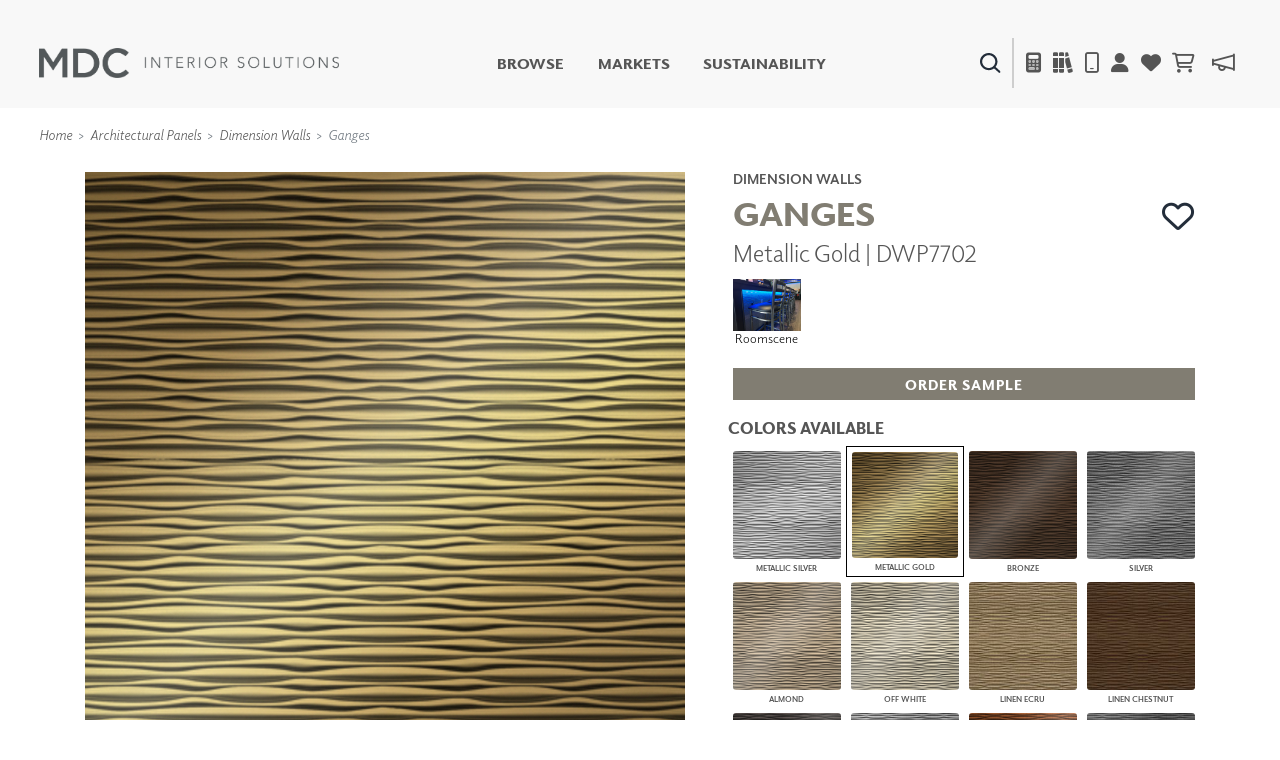

--- FILE ---
content_type: text/html; charset=utf-8
request_url: https://www.mdcwall.com/product/dimensional-panels/dwp7702
body_size: 164347
content:
<!DOCTYPE html>
<html lang="en-US">

<head>
    <meta charset="utf-8" />
    <meta name="viewport" content="width=device-width, initial-scale=1, shrink-to-fit=no" />
    <title>Wall Panels | Dimension Walls | Metallic Gold | DWP7702 - MDC Interior Solutions</title>
    
<link rel="canonical" href="https://www.mdcwall.com/product/dimensional-panels/dwp7702" />
<meta property="og:title" content="Ganges | Metallic Gold | DWP7702" />
<meta property="og:image" content="https://cdn.mdcwall.com/assets/images/products/DWP7702.jpg?width=600" />


    <!-- SEO -->
    <meta property="og:locale" content="en_US" />
    <meta property="og:type" content="website" />
    <meta property="og:title" content="Wall Panels | Dimension Walls | Metallic Gold | DWP7702 - MDC Interior Solutions" />
    <meta property="og:url" content="https://www.mdcwall.com/" />
    <meta property="og:site_name" content="MDC Interior Solutions" />
    <meta name="twitter:card" content="summary_large_image" />
    <meta name="twitter:title" content="Wall Panels | Dimension Walls | Metallic Gold | DWP7702 - MDC Interior Solutions" />
    <!-- / SEO -->

    <link rel='dns-prefetch' href='//www.mdcwall.com' />
    <link rel='dns-prefetch' href='//images.mdcwall.com' />
    <link rel='dns-prefetch' href='//maxcdn.bootstrapcdn.com' />
    <link rel='dns-prefetch' href='//use.typekit.net' />
    <link rel='dns-prefetch' href='//stackpath.bootstrapcdn.com' />
    <link rel='dns-prefetch' href='//cdnjs.cloudflare.com' />
    <link rel='dns-prefetch' href='//code.jquery.com' />

    <!-- favicons -->
    <link rel="icon" href="/images/icons/favicons/MDC_Website2.0_Favicon_32x32.jpg" sizes="32x32">
    <link rel="icon" href="/images/icons/favicons/MDC_Website2.0_Favicon_128x128.jpg" sizes="128x128">
    <link rel="icon" href="/images/icons/favicons/MDC_Website2.0_Favicon_192x192.jpg" sizes="192x192">
    <link rel="shortcut icon" href="/images/icons/favicons/MDC_Website2.0_Favicon_196x196.jpg" sizes="196x196">
    <link rel="apple-touch-icon" href="/images/icons/favicons/MDC_Website2.0_Favicon_152x152.jpg" sizes="152x152">
    <link rel="apple-touch-icon" href="/images/icons/favicons/MDC_Website2.0_Favicon_167x167.jpg" sizes="167x167">
    <link rel="apple-touch-icon" href="/images/icons/favicons/MDC_Website2.0_Favicon_180x180.jpg" sizes="180x180">

    <link rel="preload" href="/css/site.min.css?v=LN99Ke8z-bm-sK5QZuZ4gxC7CxInZlfhaaS7MUuqIb4" as="style" onload="this.onload=null;this.rel='stylesheet'">
    <link rel="preload" href="https://use.typekit.net/gdo1fqh.css" as="style" onload="this.onload=null;this.rel='stylesheet'">
    <noscript>
        <link rel="stylesheet" href="/css/site.min.css">
        <link rel="stylesheet" href="https://use.typekit.net/gdo1fqh.css">
        <link rel="stylesheet" href="https://kit.fontawesome.com/42f8c501e2.css" crossorigin="anonymous">
    </noscript>
    <script src="https://kit.fontawesome.com/42f8c501e2.js" crossorigin="anonymous"></script>
    <script>
            (function (w) {
                "use strict"; if (!w.loadCSS) { w.loadCSS = function () { } }
                var rp = loadCSS.relpreload = {}; rp.support = (function () {
                    var ret; try { ret = w.document.createElement("link").relList.supports("preload") } catch (e) { ret = !1 }
                    return function () { return ret }
                })(); rp.bindMediaToggle = function (link) {
                    var finalMedia = link.media || "all"; function enableStylesheet() {
                        if (link.addEventListener) { link.removeEventListener("load", enableStylesheet) } else if (link.attachEvent) { link.detachEvent("onload", enableStylesheet) }
                        link.setAttribute("onload", null); link.media = finalMedia
                    }
                    if (link.addEventListener) { link.addEventListener("load", enableStylesheet) } else if (link.attachEvent) { link.attachEvent("onload", enableStylesheet) }
                    setTimeout(function () { link.rel = "stylesheet"; link.media = "only x" }); setTimeout(enableStylesheet, 3000)
                }; rp.poly = function () {
                    if (rp.support()) { return }
                    var links = w.document.getElementsByTagName("link"); for (var i = 0; i < links.length; i++) { var link = links[i]; if (link.rel === "preload" && link.getAttribute("as") === "style" && !link.getAttribute("data-loadcss")) { link.setAttribute("data-loadcss", !0); rp.bindMediaToggle(link) } }
                }; if (!rp.support()) { rp.poly(); var run = w.setInterval(rp.poly, 500); if (w.addEventListener) { w.addEventListener("load", function () { rp.poly(); w.clearInterval(run) }) } else if (w.attachEvent) { w.attachEvent("onload", function () { rp.poly(); w.clearInterval(run) }) } }
                if (typeof exports !== "undefined") { exports.loadCSS = loadCSS }
                else { w.loadCSS = loadCSS }
            }(typeof global !== "undefined" ? global : this))
    </script>
    <script></script>

    <!-- Global site tag (gtag.js) - Google Analytics -->
    <script async src="https://www.googletagmanager.com/gtag/js?id=UA-1913562-1"></script>
    <script>window.dataLayer = window.dataLayer || [];
        function gtag() { dataLayer.push(arguments); }
        gtag('js', new Date());
        gtag('config', 'UA-1913562-1');</script>

    

    <!--Include Bootstrap in <Head> to universalize functionality sitewide-->
    

    
        <script src="https://code.jquery.com/jquery-3.5.1.min.js" integrity="sha256-9/aliU8dGd2tb6OSsuzixeV4y/faTqgFtohetphbbj0=" crossorigin="anonymous"></script>
<script>(window.jQuery||document.write("\u003Cscript src=\u0022/lib/jquery/dist/jquery.min.js\u0022 integrity=\u0022sha256-9/aliU8dGd2tb6OSsuzixeV4y/faTqgFtohetphbbj0=\u0022 crossorigin=\u0022anonymous\u0022\u003E\u003C/script\u003E"));</script>
        <script src="https://unpkg.com/@popperjs/core@2.5.3/dist/umd/popper.min.js"></script>
        <script src="https://stackpath.bootstrapcdn.com/bootstrap/4.5.2/js/bootstrap.bundle.min.js"></script>
<script>(window.jQuery && window.jQuery.fn && window.jQuery.fn.modal||document.write("\u003Cscript src=\u0022/lib/bootstrap/dist/js/bootstrap.bundle.min.js\u0022\u003E\u003C/script\u003E"));</script>
    

    <!--image preload async functions must be rendered before images load-->
    <script>/* Preload Image */

        var preloadedImage = [];
        function preloadImage(url) {
            var img = new Image();
            img.src = url;
            preloadedImage.push(img);
        }

        /* JS Dependency */
        function whenAvailable(name, callback) {
            var interval = 10; // ms
            window.setTimeout(function () {
                if (window[name]) {
                    callback(window[name]);
                } else {
                    window.setTimeout(arguments.callee, interval);
                }
            }, interval);
        }</script>


</head>

<body class="product controler-product action-dimensional">
    <header>
        <nav class="navbar navbar-expand-md navbar-toggleable-md navbar-light box-shadow">
    <div class="container-fluid">
        <a class="navbar-brand" id="site-logo" title="MDC Interior Solutions" rel="home" href="/">
            <img src="/images/logos/MDC_Int_Solu_Logo_Horizontal_Gray.png?v=ubEKSWrGcptFUT1qSqfgcVSPsIUSGmgAzbAy5mD4tPk" width="300px" height="30px" alt="MDC Interior Solutions">
        </a>

        <div class="secondary-nav navbar-nav d-flex d-md-none">
            <div class="menu-item search-item">
                <a class="ss360-trigger"><img alt="Search" data-src="https://cdn.mdcwall.com/assets/images/home/ico-search-blue.svg" /></a>
            </div>
            <div class="menu-item">
                <span></span>
            </div>
            <div class="menu-item d-md-inline-flex mobile_safari">
                <button class="btn" type="button" data-toggle="modal" data-target="#calc_aio" style="color: #212529; background-color: transparent;">
                    <i class="fad fa-calculator"></i>
                </button>
            </div>
            <li class="menu-item">
                <a href="/product/dimensional-panels/dwp7702"><i class="fa fa-solid fa-books"></i></a>
            </li>
            <div class="menu-item">
                <a href="/account/details"><i class="fas fa-user"></i></a>
            </div>
            <div class="menu-item">
                <a href="/account/favorites">
                    <i class="fas fa-heart"></i>
                </a>
            </div>


            <div id="cartNavContainer" class="cartNavContainer menu-item d-md-inline-flex mx-auto">
                
    <li class="menu-item d-md-inline-flex cart-nav">
        <a href="/cart">
            <i class="far fa-shopping-cart"></i>
 <div class="cart_total" id="cart_total" style="padding-left:5px;"></div>        </a>

    </li>


            </div>

        </div>

        <button class="navbar-toggler" id="header_" type="button" data-toggle="collapse" data-target=".navbar-collapse" aria-controls="navbarSecondarySupportedContent" aria-expanded="false" aria-label="Toggle navigation">
            <span class="navbar-toggler-icon"></span>
        </button>


        <div id="navbarSecondarySupportedContent" class="primary-nav navbar-collapse collapse d-md-inline-flex flex-column flex-md-row">
            

            <ul id="menu-primary" class="navbar-nav flex-grow-1 d-flex flex-column d-md-inline-flex flex-md-row">
                <li class="menu-item no-link">
                    <a class="shop-nav" style="cursor: pointer;">Browse</a>
                    <div class="mega-menu d-md-none d-md-flex safarionly_">
                        <div class="upper-container">
                            <div>
                                <div class="row menu-row">
                                    <div class="col-12 col-md-4">
                                        <div class="row no-gutters">
                                            <div class="col-12">
                                                <a title="New Products" href="/product/newproducts">
                                                    <img class="d-none d-sm-flex img-fluid w-100" alt="New Products" data-src="https://cdn.mdcwall.com/assets/images/home/SMALL BANNER.jpg" />
                                                    <img class="d-flex d-sm-none img-fluid w-100" alt="New Products" data-src="https://cdn.mdcwall.com/assets/images/home/SMALL BANNER.jpg" />
                                                </a>
                                            </div>
                                        </div>
                                    </div>
                                    <div class="col-12 col-md-4">
                                        <div class="row no-gutters">
                                            <div class="col-12 col-md-5">
                                                <a class="section-title" title="Digital Studio" href="/digitalstudio/digital-studio">
                                                    <img class="d-none d-md-flex img-fluid w-100" alt="Digital Studio" data-src="/images/view/Navigation/Digital.jpg" />
                                                </a>
                                            </div>
                                            <div class="col-12 col-md-7">
                                                <ul>
                                                    <li>
                                                        <a class="section-title" title="Digital Studio" href="/digitalstudio/digital-studio"><i class="d-flex d-md-none fa fa-caret-right"></i>Digital Studio</a>
                                                        <ul class="sub d-none d-md-flex flex-column">
                                                            <li>
                                                                <a title="DIGITAL IMAGING" href="/digitalstudio/digital-imaging">
                                                                    <i class="fa fa-caret-right"></i> DIGITAL IMAGING
                                                                </a>
                                                            </li>
                                                            <li>
                                                                <a href="/art" title=" Art">
                                                                    <i class="fa fa-caret-right"></i> Art
                                                                </a>
                                                            </li>
                                                            <li>
                                                                <a href="/digitalstudio/living-well-murals" title="Living Well Murals">
                                                                    <i class="fa fa-caret-right"></i>Living Well Murals
                                                                </a>
                                                            </li>
                                                            <li>
                                                                <a href="/digitalstudio/digital-curated" title="Digital Curated">
                                                                    <i class="fa fa-caret-right"></i>Digital Curated
                                                                </a>
                                                            </li>
                                                        </ul>
                                                    </li>
                                                </ul>
                                            </div>
                                        </div>
                                    </div>
                                    <div class="col-12 col-md-4">
                                        <div class="row no-gutters">
                                            <div class="col-12 col-md-5">
                                                <a class="section-title" title="Paints and Finishes" href="/pattern/paints-finishes">
                                                    <img class="d-none d-md-flex img-fluid w-100" alt="Paints And Finishes" data-src="/images/view/Navigation/PaintsAndFinishes.jpg" />
                                                </a>
                                            </div>
                                            <div class="col-12 col-md-7">
                                                <ul>
                                                    <li>
                                                        <a class="section-title" title="Paints and Finishes" href="/pattern/paints-finishes"><i class="d-flex d-md-none fa fa-caret-right"></i>Paints &amp; Finishes</a>
                                                        <ul class="sub d-none d-md-flex flex-column">
                                                            <li>
                                                                <a title="LiquaPearl" href="/product/paints-finishes/lp1029">
                                                                    <i class="fa fa-caret-right"></i> LiquaPearl
                                                                </a>
                                                            </li>
                                                            <li>
                                                                <a title="Ceramic" href="/product/paints-finishes/cp3031">
                                                                    <i class="fa fa-caret-right"></i> Ceramic
                                                                </a>
                                                            </li>
                                                        </ul>
                                                    </li>
                                                </ul>
                                            </div>
                                        </div>
                                    </div>
                                </div>
                                <div class="row menu-row">
                                    <div class="col-12 col-md-4">
                                        <div class="row no-gutters">
                                            <div class="col-12 col-md-5">
                                                <a class="section-title" title="WALLCOVERINGS" href="/category/wall-covering">
                                                    <img class="d-none d-md-flex img-fluid w-100" alt="WALLCOVERINGS" data-src="/images/view/Navigation/MDC_Web_Wallcovering_Nav.jpg" />
                                                </a>
                                            </div>
                                            <div class="col-12 col-md-7">
                                                <ul>
                                                    <li>
                                                        <a class="section-title" title="WALLCOVERINGS" href="/category/wall-covering"><i class="d-flex d-md-none fa fa-caret-right"></i>WALLCOVERINGS</a>
                                                        <ul class="sub d-none d-md-flex flex-column">
                                                            <li>
                                                                <a title="TYPE II" href="/collection/type-ii">
                                                                    <i class="fa fa-caret-right"></i> TYPE II
                                                                </a>
                                                            </li>
                                                            <li>
                                                                <a title="SPECIALTY EFFECTS" href="/collection/specialty-effects">
                                                                    <i class="fa fa-caret-right"></i> SPECIALTY EFFECTS
                                                                </a>
                                                            </li>
                                                            <li>
                                                                <a title="TEXTILES" href="/collection/textiles">
                                                                    <i class="fa fa-caret-right"></i> TEXTILES
                                                                </a>
                                                            </li>
                                                            <li>
                                                                <a title="FLEXIBLE WALL PROTECTION" href="/collection/wall-protection">
                                                                    <i class="fa fa-caret-right"></i> WALL PROTECTION
                                                                </a>
                                                            </li>
                                                        </ul>
                                                    </li>
                                                </ul>
                                            </div>
                                        </div>
                                    </div>
                                    <div class="col-12 col-md-4">
                                        <div class="row no-gutters">
                                            <div class="col-12 col-md-5">
                                                <a class="section-title" title="Dry Erase" href="/collection/dry-erase">
                                                    <img class="d-none d-md-flex img-fluid w-100" alt="Dry Erase" data-src="/images/view/Navigation/Dry_Erase.jpg" />
                                                </a>
                                            </div>
                                            <div class="col-12 col-md-7">
                                                <ul>
                                                    <li>
                                                        <a class="section-title" title="Dry Erase" href="/collection/dry-erase"><i class="d-flex d-md-none fa fa-caret-right"></i>Dry Erase</a>
                                                        <ul class="sub d-none d-md-flex flex-column">
                                                            <li>
                                                                <a title="FUSE DRY ERASE PAINT" href="/dryerase/fuze-dry-erase-paint">
                                                                    <i class="fa fa-caret-right"></i> FUZE DRY ERASE PAINT
                                                                </a>
                                                            </li>
                                                            <li>
                                                                <a title="DRY ERASE WALL COVERING" href="/dryerase/wallcovering">
                                                                    <i class="fa fa-caret-right"></i> DRY ERASE WALL COVERING
                                                                </a>
                                                            </li>
                                                            <li>
                                                                <a title="GLASS" href="/dryerase/glass">
                                                                    <i class="fa fa-caret-right"></i> GLASS
                                                                </a>
                                                            </li>
                                                            <li>
                                                                <a title="CORK" href="/dryerase/cork">
                                                                    <i class="fa fa-caret-right"></i> CORK
                                                                </a>
                                                            </li>
                                                        </ul>
                                                    </li>
                                                </ul>
                                            </div>
                                        </div>
                                    </div>
                                    <div class="col-12 col-md-4">
                                        <div class="row no-gutters">
                                            <div class="col-12 col-md-5">
                                                <a class="section-title" title="Decor" href="/collection/decor">
                                                    <img class="d-none d-md-flex img-fluid w-100" alt="Decor" data-src="https://cdn.mdcwall.com/assets/images/Decor/menu-image.jpg" />
                                                </a>
                                            </div>
                                            <div class="col-12 col-md-7">
                                                <ul>
                                                    <li>
                                                        <a class="section-title" title="Decor" href="/collection/decor"><i class="d-flex d-md-none fa fa-caret-right"></i>Decor</a>
                                                        <ul class="sub d-none d-md-flex flex-column">
                                                            <li>
                                                                <a title="Mirrors" href="/decor/mirrors"><i class="fa fa-caret-right"></i> Mirrors</a>
                                                            </li>
                                                            <li>
                                                                <a title="Wall Art" href="/decor/wall-art"><i class="fa fa-caret-right"></i> Wall Art</a>
                                                            </li>
                                                            <li>
                                                                <a title="Accessories" href="/decor/accessories"><i class="fa fa-caret-right"></i> Accessories</a>
                                                            </li>
                                                            <li>
                                                                <a title="Furniture" href="/decor/accent-furniture"><i class="fa fa-caret-right"></i> Furniture</a>
                                                            </li>
                                                            <li>
                                                                <a title="Textiles" href="/decor/textiles"><i class="fa fa-caret-right"></i> Textiles</a>
                                                            </li>
                                                            <li>
                                                                <a title="Outdoor" href="/decor/outdoor"><i class="fa fa-caret-right"></i> Outdoor</a>
                                                            </li>
                                                        </ul>
                                                    </li>
                                                </ul>
                                            </div>
                                        </div>
                                    </div>
                                </div>
                                <div class="row menu-row">
                                    <div class="col-12 col-md-4">
                                        <div class="row no-gutters">
                                            <div class="col-12 col-md-5">
                                                <a class="section-title" title="Acoustic Solutions" href="/collection/acoustic-solutions">
                                                    <img class="d-none d-md-flex img-fluid w-100" alt="ACOUSTIC SOLUTIONS" data-src="/images/view/Navigation/Acoustic_Solutions.jpg" />
                                                </a>
                                            </div>
                                            <div class="col-12 col-md-7">
                                                <ul>
                                                    <li>
                                                        <a class="section-title" title="Acoustic Solutions" href="/collection/acoustic-solutions"><i class="d-flex d-md-none fa fa-caret-right"></i>ACOUSTIC SOLUTIONS</a>
                                                        <ul class="sub d-none d-md-flex flex-column">
                                                            <li>
                                                                <a title="ZINTRA" href="/acousticsolutions/explore-zintra">
                                                                    <i class="fa fa-caret-right"></i> ZINTRA
                                                                </a>
                                                            </li>
                                                            <li>
                                                                <a title="ACOUSTICAL RESOURCE" href="/pattern/acoustical-resource">
                                                                    <i class="fa fa-caret-right"></i> ACOUSTICAL WALLCOVERINGS
                                                                </a>
                                                            </li>
                                                            <li>
                                                                <a title="CLOUD SCULPTURES" href="/acousticsolutions/cloud-sculptures">
                                                                    <i class="fa fa-caret-right"></i> CLOUD SCULPTURES
                                                                </a>
                                                            </li>
                                                        </ul>
                                                    </li>
                                                </ul>
                                            </div>
                                        </div>
                                    </div>
                                    <div class="col-12 col-md-4">
                                        <div class="row no-gutters">
                                            <div class="col-12 col-md-5">
                                                <a class="section-title" title="Architectural Panels" href="/category/architectural-panels">
                                                    <img class="d-none d-md-flex img-fluid w-100" alt="Architectural Panels" data-src="/images/view/Navigation/Wall_Panels.jpg" />
                                                </a>
                                            </div>
                                            <div class="col-12 col-md-7">
                                                <ul>
                                                    <li>
                                                        <a class="section-title" title="Architectural Panels" href="/category/architectural-panels"><i class="d-flex d-md-none fa fa-caret-right"></i>Architectural Panels</a>
                                                        <ul class="sub d-none d-md-flex flex-column">
                                                            <li>
                                                                <a title="DIMENSION WALLS" href="/pattern/wall-panels/dimensionwalls">
                                                                    <i class="fa fa-caret-right"></i> DIMENSION WALLS
                                                                </a>
                                                            </li>
                                                            <li>
                                                                <a title="DIMENSION CEILINGS" href="/pattern/wall-panels/dimensionceilings">
                                                                    <i class="fa fa-caret-right"></i> DIMENSION CEILINGS
                                                                </a>
                                                            </li>
                                                            <li>
                                                                <a title="ARCHITECTURAL METALS" href="/collection/architectural-metals">
                                                                    <i class="fa fa-caret-right"></i> ARCHITECTURAL METALS
                                                                </a>
                                                            </li>
                                                            <li>
                                                                <a title="Door Skins" href="/pattern/wall-panels/door-skins">
                                                                    <i class="fa fa-caret-right"></i> DOOR SKINS
                                                                </a>
                                                            </li>
                                                            <li>
                                                                <a title="Woodland Architectural Panels" href="/pattern/wall-panels/woodland-architectural-panels">
                                                                    <i class="fa fa-caret-right"></i> WOODLAND ARCHITECTURAL PANELS
                                                                </a>
                                                            </li>
                                                            <li>
                                                                <a href="/pattern/wall-panels/megatextures" title="Mega Textures">
                                                                    <i class="fa fa-caret-right"></i> MEGA TEXTURES
                                                                </a>
                                                            </li>
                                                        </ul>
                                                    </li>
                                                </ul>
                                            </div>
                                        </div>
                                    </div>
                                    <div class="col-12 col-md-4">
                                        <div class="row no-gutters">
                                            <div class="col-12 col-md-5">
                                                <a class="section-title" title="Window Shades" href="/rollashade">
                                                    <img class="d-none d-md-flex img-fluid w-100" alt="Window Shades" data-src="https://cdn.mdcwall.com/assets/images/RollAShade/ras-hero.jpeg" />
                                                </a>
                                            </div>
                                            <div class="col-12 col-md-7">
                                                <ul>
                                                    <li>
                                                        <a class="section-title" title="Window Shades" href="/rollashade"><i class="d-flex d-md-none fa fa-caret-right"></i>Window Shades</a>
                                                        <ul class="sub d-none d-md-flex flex-column">
                                                            <li>
                                                                <a href="/rollashade/#products">
                                                                    <i class="fa fa-caret-right"></i> Plus+ Shades
                                                                </a>
                                                            </li>
                                                            <li>
                                                                <a href="/rollashade/#products">
                                                                    <i class="fa fa-caret-right"></i> Contract Plus+
                                                                </a>
                                                            </li>
                                                            <li>
                                                                <a href="/rollashade/#products">
                                                                    <i class="fa fa-caret-right"></i> Eclipse Automated Sun Control
                                                                </a>
                                                            </li>
                                                            <li>
                                                                <a href="/rollashade/#products">
                                                                    <i class="fa fa-caret-right"></i> Zipshade
                                                                </a>
                                                            </li>
                                                            <li>
                                                                <a href="/rollashade/#products">
                                                                    <i class="fa fa-caret-right"></i> Cable Guide
                                                                </a>
                                                            </li>
                                                        </ul>
                                                    </li>
                                                </ul>
                                            </div>
                                        </div>
                                    </div>
                                </div>
                            </div>
                        </div>
                        <div class="lower-container d-none d-md-flex justify-content-center">
                            <a title="Learn About All Solutions" href="/productsummary/acoustic-solutions">Learn About All Solutions</a>
                        </div>
                    </div>
                </li>

                <li class="menu-item">
                    <a title="Markets" href="/markets/workplace">Markets</a>
                </li>
                <li class="menu-item">
                    <a href="/sustainability/sustainable-commitment">Sustainability</a>
                </li>
                <li class="menu-item d-flex d-md-none"><a href="#" data-toggle="modal" data-target="#calc_aio">Calculator</i></a></li>
                <li class="menu-item d-flex d-md-none"><a href="/account/details">Account</a></li>
                <li class="menu-item d-flex d-md-none" target="_blank"><a href="https://news.mdcwall.com/">Blog</a></li>
            </ul>

            <div class="secondary-nav justify-content-center navbar-nav flex-grow-1 mobile-lower">
                <div class=" d-flex menu-item search-item d-none d-md-inline-flex">
                    <a class="ss360-trigger"><img src="https://cdn.mdcwall.com/assets/images/home/ico-search-blue.svg" alt="Search" /></a>
                </div>
                <div class="menu-item d-none d-md-inline-flex">
                    <span></span>
                </div>
                <div class="menu-item d-none d-md-inline-flex">
                    <a href="#" data-toggle="modal" data-target="#calc_aio"><i class="fad fa-calculator"></i></a>
                </div>
                <div class="menu-item d-none d-md-inline-flex">
                    <a href="/brochures"><i class="fa fa-solid fa-books"></i></a>
                </div>
                <div class="menu-item d-none d-md-inline-flex">
                    <a href="/home/find-representative"><i class="far fa-mobile"></i></a>
                </div>
                <div class="menu-item d-none d-md-inline-flex">
                    <a href="/account/details"><i class="fas fa-user"></i></a>
                </div>
                <div class="menu-item d-none d-md-inline-flex">
                    <a href="/account/favorites">
                        <i class="fas fa-heart"></i>
                    </a>
                </div>
                <div id="cartNavContainer" class="cartNavContainer menu-item d-none d-md-inline-flex mx-auto">
                    
    <li class="menu-item d-md-inline-flex cart-nav">
        <a href="/cart">
            <i class="far fa-shopping-cart"></i>
 <div class="cart_total" id="cart_total" style="padding-left:5px;"></div>        </a>

    </li>


                </div>
                <div class="menu-item d-none d-md-inline-flex">
                    <a href="https://news.mdcwall.com/">
                        <i class="far fa-megaphone"></i>
                    </a>
                </div>
            </div>
            <div class="lower-container d-flex d-md-none justify-content-center">
                <a title="Learn About All Solutions" href="/productsummary/acoustic-solutions">Learn About All Solutions</a>
            </div>
        </div>
    </div>
</nav>

<nav class="toggle-search active d-none">
    <div class="container-fluid">

        <div class="row align-items-center">
            <div class="col-sm-2"></div>
            <div class="col-sm-8 d-inline-flex form-col">
                <div class="col-9 col-sm-10">
                    <input name="searchQuery" type="text" class="form-control" />
                </div>
                <div class="col-3 col-sm-2">
                    <button type="submit" class="btn primary">SEARCH</button>
                </div>
            </div>
            <div class="col-sm-2"></div>
        </div>

    </div>
</nav>


<section class="cm-popup-container" role="region" aria-label="Calculator Popup">
    <!-- the script REQUIRES CalcMode to be set on EVERY page this is called. -->
    <div class="portfolio-modal modal fade" id="calc_aio" tabindex="-1" role="dialog" aria-hidden="true" aria-labelledby="how-much-1">
        <!-- for aria use PopUpHeader-->
        <div class="modal-dialog cm-modal-dialog" role="document" style="width: 100%;">
            <div class="modal-content cm-content">
                <div class="modal-body" style="width: 100%;">
                    <button type="button" class="close" data-dismiss="modal" aria-label="Close">
                        <span class="cm-close-x" aria-hidden="true"><img class="img-fluid" alt="Close" data-src="/images/icons/mdc-close.png" /></span> <!-- a big X is the multiplication symbol -->
                    </button>
                    <script>$(document).ready(function () {
        $("#wall_row").show();
        $("#paint_row").hide();
        $("#digital_row").hide();
        $("#dimension_row").hide();




        $('input[type=radio][name=calcoptions]').change(function () {

            if (this.value == 'wallcovering') {
                $("#paint_row,#digital_row,#dimension_row").hide('fast', function () {
                    $("#wall_row").fadeIn("fast");
                });

            }
            if (this.value == 'paint') {
                $("#wall_row,#digital_row,#dimension_row").hide('fast', function () {
                    $("#paint_row").fadeIn("fast");
                });

            }
            if (this.value == 'digital') {
                $("#wall_row,#paint_row,#dimension_row").hide('fast', function () {
                    $("#digital_row").fadeIn("fast");
                });
            }
            else if (this.value == 'dimension') {
                $("#wall_row,#paint_row,#digital_row").hide('fast', function () {
                    $("#dimension_row").fadeIn("fast");
                });

            }
        });

    });


    function show(id) {



    }</script>
<div id="intro_row" class="row justify-content-center" style="">

    <div id="wallcoveringsContent">
        <div class="col-12 text-center">
            <h2 id="how-much-1" class="text-white" style="font-size:32px;">HOW MUCH DO I NEED?</h2>
        </div>
    </div>
    <hr />
</div>

<div id="nav_row" class="row justify-content-center" style="">
    <div class="btn-group btn-group-lg btn-group-toggle" data-toggle="buttons">
        <label class="btn btn-lg btn-light active">
            <input type="radio" name="calcoptions" id="option1" autocomplete="off" value="wallcovering" checked> Wallcovering
        </label>
        <label class="btn btn-lg btn-light">
            <input type="radio" name="calcoptions" id="option4" autocomplete="off" value="digital"> Digital
        </label>
        <label class="btn btn-lg btn-light">
            <input type="radio" name="calcoptions" id="option2" autocomplete="off" value="dimension"> Dimension Panels
        </label>
        <label class="btn btn-lg btn-light">
            <input type="radio" name="calcoptions" id="option3" autocomplete="off" value="paint"> Paint
        </label>
    </div>
</div>
    <hr />


<div id="wall_row" class="row" style="">
    <script>$(document).ready(function () {
        AIOwallcoveringsInit();
        wallCalcInPage = true;
    });

    var AIOtabSelected = "wallcoverings";

    var AIOwallcoveringsInit = function () {

        var prodType = $('#wallProdType').val();
        $('#wallProdType').on('change', function () {

            prodType = this.value;
            updateAIOCalculated();
        });

        var sqFoot = $('#wallSqFtField').val();
        $("#wallSqFtField")
            .focus(function () {
                document.getElementById("wallPerimeterField").value = "";
                document.getElementById("wallHeightField").value = "";
                perimeter = 0;
                height = 0;

                $('input[value="wallSqFt"]').attr('checked', true);
                usedFields = "wallSqFt";
                updateAIOCalculated();
            })
            .keyup(function () {
                sqFoot = this.value;
                updateAIOCalculated();
            });

        var perimeter = $('#wallPerimeterField').val();
        $("#wallPerimeterField")
            .focus(function () {
                document.getElementById("wallSqFtField").value = "";
                sqFoot = 0;

                $('input[value="wallHeight"]').attr('checked', true);
                usedFields = "wallHeight";
                updateAIOCalculated();
            })
            .keyup(function () {
                perimeter = this.value;
                updateAIOCalculated();
            });

        var height = $('#wallHeightField').val();
        $("#wallHeightField")
            .focus(function () {
                document.getElementById("wallSqFtField").value = "";
                sqFoot = 0;

                $('input[value="wallHeight"]').attr('checked', true);
                usedFields = "wallHeight";
                updateAIOCalculated();
            })
            .keyup(function () {
                height = this.value;
                updateAIOCalculated();
            });

        var usedFields = $('input[name="wallSqFtType"]:checked').val();
        $('input[name="wallSqFtType"]').change(function () {
            usedFields = this.value;
            updateAIOCalculated();
        });

        var updateAIOCalculated = function () {

            var val = (usedFields == "wallHeight") ? perimeter * height : sqFoot;

            val = Math.ceil((val / (prodType)))
            if (isNaN(val) || val == 0 || val === Infinity) {
                $("#wcCalculated_AIO").html(" <span>---</span>");
            } else {
                $("#wcCalculated_AIO").html(val + " <span style='font-size:14pt'>yards</span>");
            }
        };
        updateAIOCalculated();

    };
</script>

<div class="text-block text-center" id="cm-input-div">
    <div id="calculatorPopUp" left: 258px;">
        <div class="row">
            <div class="col-sm">
                <div class="calcSection">
                    <label class="text-white" style="padding:10px;">Width</label>
                    <div class="form-group">
                        <div class="cm-select-div">
                            <select name="wallProdType" class="cm-select-dd w-100" id="wallProdType">
                                <option value="" selected disabled hidden>Select Width</option>
                                <option value="12">54" wide</option>
                                <option value="9">39" wide</option>
                                <option value="8">36" wide</option>
                                <option value="6">27" wide</option>
                            </select>
                        </div>
                    </div>
                </div>
            </div>
        </div>
        <br />
        <div class="row">
            <div class="col-md d-flex justify-content-center">
                <div class="calcSection">
                    <label id="dwallSqFtField" class="text-white d-flex justify-content-center" style="padding:10px;">
                        Square Footage
                    </label>
                    <input id="wallSqFtField" style="font-size:large;" type="text" class="form-control inputField" aria-label="Large" aria-describedby="inputGroup-sizing-sm">
                    <div class="flex-row d-flex justify-content-center" style="padding:5%;">
                        <h1>OR</h1>
                    </div>
                    <div class="row">
                        <div class="col-sm-6">
                            <div class="cm-input-wrapper">
                                <label id="dwallPerimeterField" class="text-white d-flex justify-content-center" style="padding:10px;">
                                    Height (feet)
                                </label>
                                <input id="wallPerimeterField" style="font-size:large;" class="form-control inputField" />
                            </div>
                        </div>
                        <div class="col-sm-6">
                            <div class="cm-input-wrapper">
                                <label id="dwallHeightField" class="text-white d-flex justify-content-center" style="padding:10px;">
                                    Width (feet)
                                </label>
                                <input id="wallHeightField" style="font-size:large;" class="form-control inputField" />
                            </div>
                        </div>
                    </div>
                </div>
            </div>
        </div>
    </div>
    <div class="row">
        <div class="col-sm">

            <div class="calcSection">
                <br>
                <h1 class="display-2">
                    <strong style="font-size: 72px!important;">
                        <span id="wcCalculated_AIO" class="text-white">
                            0
                            <span>linear yards</span>
                        </span>
                    </strong>
                </h1>
                <br>
                <span class="text-white"><strong style="font-size: small; font-style:italic;">This calculation is rounded up to nearest yard and includes a recommended 10% waste factor. Installers should be aware of pattern, width, and match before submitting final figures.</strong></span>
            </div>
        </div>
    </div>

</div>

</div>
<div id="digital_row" class="row">
    
<script>$(document).ready(function () {
        AIOdigitalInit();
        digitalCalcInPage = true;
    });

    var AIOdigitalInit = function () {
        var digitalProdType = $('#digitalProdType').val();
       
        var width = $('#digitalWidthField').val();
        var height = $('#digitalHeightField').val();
        var res = $('#digitalResolutionField').val();
        var digitalUpdateCalculated = function () {
            if (digitalProdType == "inches") {

                var wval = Math.ceil((width / 50) * res);
                var hval = Math.ceil((height / 50) * res);
                if (isNaN(wval) || isNaN(hval) || isNaN(res)) {
                    $('#digitalMessage').html("please check input");
                    $('#digitalCalculated').html("<span id='digitalCalculatedUnits' style='font-size:16px'> --- </span> ");
                } else {
                    $('#digitalMessage').html("maximum estimate output size should be:");
                    $('#digitalCalculated').html(wval + "<span id='digitalCalculatedUnits' style='font-size:16px'> in.</span> x " + hval + "<span id='digitalCalculatedUnits' style='font-size:16px'> in.</span>");

                }
            }
            else if (digitalProdType == "pixels") {
                var wval = Math.ceil(width / 50);
                var hval = Math.ceil(height / 50);


                if (isNaN(wval) || isNaN(hval)) {
                    $('#digitalMessage').html("please check input");
                    $('#digitalCalculated').html("<span id='digitalCalculatedUnits' style='font-size:16px'> --- </span> ");
                }
                else {
                $('#digitalMessage').html("maximum estimate output size should be:");
                $('#digitalCalculated').html(wval + "<span id='digitalCalculatedUnits' style='font-size:16px'> in.</span> x " + hval + "<span id='digitalCalculatedUnits' style='font-size:16px'> in.</span>");
            }
            }
            else if (digitalProdType == "backwards") {
                var wval = Math.ceil(50 * width / 300);
                var hval = Math.ceil(50 * height / 300);

                if (isNaN(wval) || isNaN(hval)) {

                    $('#digitalMessage').html("please check input");
                    $('#digitalCalculated').html("<span id='digitalCalculatedUnits' style='font-size:16px'> --- </span> ");
                    $('#digitalCalculatedDPI').hide();


                } else {
                    $('#digitalMessage').html("the minimum image size should be:");
                    $('#digitalCalculated').html(wval + "<span id='digitalCalculatedUnits' style='font-size:16px'> in.</span> x " + hval + "<span id='digitalCalculatedUnits' style='font-size:16px'> in.</span>");
                }
                }
        }
        var updateDigitalLabels = function (b) {
            if (digitalProdType == "inches") {
                $('#dWidthUnits').html(" (in)");
                $('#dHeightUnits').html(" (in)");
                $('#digitalResolutionField').show();
                $('#digitalResolution').show();
                $('#digitalCalculatedDPI').hide();
                $('#digitalCalculatedUnits').html(' in.');
            }
            else if (digitalProdType == "pixels") {
                $('#dWidthUnits').html(" (px)");
                $('#dHeightUnits').html(" (px)");
                $('#digitalResolutionField').hide();
                $('#digitalResolution').hide();
                $('#digitalCalculatedDPI').hide();
                $('#digitalCalculatedUnits').html(' in.');
            }
            else if (digitalProdType == "backwards") {
                $('#dWidthUnits').html(" (in)");
                $('#dHeightUnits').html(" (in)");
                $('#digitalResolutionField').hide();
                $('#digitalResolution').hide();
                $('#digitalCalculatedDPI').show();
                $('#digitalCalculatedUnits').html(' in.');
            }
        }
        updateDigitalLabels();
        digitalUpdateCalculated();
        $('#digitalProdType').change(function () {
            digitalProdType = this.value;
            updateDigitalLabels();
            digitalUpdateCalculated();
        });
        $("#digitalWidthField")
            .keyup(function () {
                width = this.value;
                digitalUpdateCalculated();
            });
        $("#digitalHeightField")
            .keyup(function () {
                height = this.value;
                digitalUpdateCalculated();
            });
        $("#digitalResolutionField")
            .change(function () {
                res = $(this).val();
                digitalUpdateCalculated();
            });
    }
        </script>


                        <div class="text-block text-center" id="cm-input-div">


                            <div id="calculatorPopUp" left: 258px;">

                            <div class="row">
                                <div class="col-sm">
                                    <div class="calcSection">
                                        <div class="form-group">
                                            <div class="cm-select-div">
                                                <label id="dselectLabel" class="text-white d-flex justify-content-center" style="padding:10px;">
                                                    Select Option
                                                </label>
                                                <select name="digitalProdType" class="cm-select-dd w-100" id="digitalProdType">
                                                    <option value="" selected disabled hidden>Select Option</option>
                                                    <option value="inches">input image size in inches</option>
                                                    <option value="pixels">input image size in pixels</option>
                                                    <option value="backwards">input mural dimensions (in inches)</option>
                                                </select>
                                            </div>
                                        </div>
                                    </div>
                                </div>
                            </div>
                            <br />
                            <div class="row">
                                <div class="col-md d-flex justify-content-center">
                                    <div class="calcSection">
                                        <div class="cm-input-wrapper">
                                            <div id="digitalResolution">
                                                <label id="digitalResolutionLabel" class="text-white d-flex justify-content-center" style="padding:10px;">
                                                    Resolution(dpi)
                                                </label>
                                                <select id="digitalResolutionField" class="cm-select-dd" style="width: 130px;">
                                                    <option value="" selected disabled hidden>Select Option</option>
                                                    <option value="300">300</option>
                                                    <option value="150">150</option>
                                                    <option value="72">72</option>
                                                    <option value="50">50</option>
                                                </select>
                                                <br />
                                            </div>
                                            </div>
                                        <div class="row" style="padding-top:5%;">

                                            <div class="col-sm-6">
                                                <div class="cm-input-wrapper">
                                                    <label id="dWidthLabel" class="text-white d-flex justify-content-center" style="padding:10px;">
                                                        Width
                                                    </label>
                                                    <input id="digitalWidthField" style="font-size:large;" class="form-control inputField" />
                                                </div>
                                            </div>
                                            <div class="col-sm-6">
                                                <div class="cm-input-wrapper">
                                                    <label id="dHeightLabel" class="text-white d-flex justify-content-center" style="padding:10px;">
                                                        Height
                                                    </label>
                                                    <input id="digitalHeightField" style="font-size:large;" class="form-control inputField" />
                                                </div>
                                            </div>
                                        </div>
                                        </div>
                                    </div>
                            </div>

                            <br>

                            <div class="row" >
                                <div class="col-sm d-flex justify-content-center" >
                                    <div class="calcSection text-white" style="width: 230px; padding-top:5%;">
                                        <h1 id="digitalMessage" style="padding-bottom: 25px;">maximum estimate output size should be:</h1>

                                        <strong style="font-size: 36px!important;">

                                            <span id="digitalCalculated" style="font-size:36px;">---<span id="digitalCalculatedUnits" style="font-size:16px"> </span> <span id="digitalCalculatedUnits" style="font-size:16px"> </span></span>
                                        </strong>
                                       
                                        <div id="digitalCalculatedDPI" style="display: none;">at 300dpi</div>
                                        <br>
                                        <p class="text-white" style="padding-top:25px; font-size: small; font-style:italic;">*Actual output may vary depending on image content, quality and clarity.  Please contact your MDC Studio representative to confirm calculations.</p>
                                    </div>
                                </div>
                            </div>

                        </div>
                            </div>
        
</div>
<div id="dimension_row" class="row">
    

<script>$(document).ready(function () {
        AIOdimensionInit();
        DimensionCalcInPage = true;
    });







    var tabSelected = "dimension";
  

    var AIOdimensionInit = function () {
        var prodType = null;

        $('#dimensionProductType').on('change', function () {
            $('#area_row').fadeIn('slow');
            if (document.getElementById("dimensionProductType").value == "Wall") {
                $("#dimensionwall_row").show();
                $("#dimensionceiling_row").hide();
                prodType = $('#dimensionArea').val();
                updateCalculated();
            }
            if (document.getElementById("dimensionProductType").value =="Ceiling") {
                $("#dimensionwall_row").hide();
                $("#dimensionceiling_row").show();
                prodType = $('#dimensionAreac').val();
                updateCalculated();

            }


        });


       
        $('#dimensionArea').on('change', function () {

            prodType = this.value;
            //alert(prodType);

            updateCalculated();
        });

       
        $('#dimensionAreac').on('change', function () {

            prodType = this.value;
            //alert(prodType);

            updateCalculated();
        });

        var sqFoot = $('#dimensionSqFtField').val();
        $("#dimensionSqFtField")
            .focus(function () {
                document.getElementById("dimensionPerimeterField").value = "";
                document.getElementById("dimensionHeightField").value = "";
                perimeter = 0;
                height = 0;

                $('input[value="dimensionSqFt"]').attr('checked', true);
                usedFields = "dimensionSqFt";
                updateCalculated();
            })
            .keyup(function () {
              
                    sqFoot = this.value;
                
                //console.log(this.value);
                updateCalculated();
            });

        var perimeter = $('#dimensionPerimeterField').val();
        $("#dimensionPerimeterField")
            .focus(function () {
                document.getElementById("dimensionSqFtField").value = "";
                sqFoot = 0;

                $('input[value="dimensionPerimeterHeight"]').attr('checked', true);
                usedFields = "dimensionPerimeterHeight";
                updateCalculated();
            })
            .keyup(function () {
              
                    perimeter = this.value;
                
                //console.log(this.value);
                updateCalculated();
            });


        var height = $('#dimensionHeightField').val();
        $("#dimensionHeightField")
            .focus(function () {
                document.getElementById("dimensionSqFtField").value = "";
                sqFoot = 0;

                $('input[value="dimensionPerimeterHeight"]').attr('checked', true);
                usedFields = "dimensionPerimeterHeight";
                updateCalculated();
            })
            .keyup(function () {
                //console.log(this.value);

                height = this.value;
                
                updateCalculated();
            });

        var usedFields = $('input[name="dimensionSqFtType"]:checked').val();
        $('input[name="dimensionSqFtType"]').change(function () {
            usedFields = this.value;
            //console.log(this.value);
            updateCalculated();
        });



        var updateCalculated = function () {
            //console.log(usedFields);
            //alert("updating");
            var val = (usedFields == "dimensionPerimeterHeight") ? perimeter * height : sqFoot;

            val = Math.ceil((val / (prodType)))
            if (isNaN(val) || val == 0 || val === Infinity) {
                $("#dimensionCalculated").html(" <span>---</span>");
            } else {
                $("#dimensionCalculated").html(val + " <span style='font-size:14pt'>Panels</span>");
            }
        };
        updateCalculated();

    };</script>







                    <div class="text-block text-center" id="cm-input-div">



                        <div id="calculatorPopUp" left: 258px;">

                            <div class="row" id="dimension_id">
                                <div class="col-sm">
                                    <div class="calcSection">
                                        <div class="form-group">
                                            <div class="cm-select-div">
                                                <label id="dimensionProductLabel" class="text-white d-flex justify-content-center" style="padding:10px;"> Select Product </label>
                                                <select name="dimensionProductType" class="cm-select-dd w-100" id="dimensionProductType">
                                                    <option value="" selected disabled hidden>Select Product</option>
                                                    <option value="Wall">Wall</option>
                                                    <option value="Ceiling">Ceiling</option>
                                                </select>
                                            </div>
                                        </div>
                                    </div>
                                </div>
                            </div>

                            <div class="" id="area_row" style="display:none;">
                                <div class="row" id="dimensionwall_row" style="display:block;">
                                    <div class="col-sm">
                                        <div class="calcSection">
                                            <label class="text-white d-flex justify-content-center" style="padding:10px;">Panel Size</label>
                                            <div class="form-group">
                                                <div class="cm-select-div">
                                                    <select name="dimensionArea" class="cm-select-dd w-100" id="dimensionArea">
                                                        <option value="0" disabled hidden>Select Size</option>
                                                        <option value="32" selected>4' x 8'</option>
                                                        <option value="40">4' x 10'</option>
                                                    </select>
                                                </div>
                                            </div>
                                        </div>
                                    </div>
                                </div>
                                <div class="row" id="dimensionceiling_row" style="display:none;">
                                    <div class="col-sm">
                                        <div class="calcSection">
                                            <label class="text-white d-flex justify-content-center" style="padding:10px;">Panel Size</label>
                                            <div class="form-group">
                                                <div class="cm-select-div">
                                                    <select name="dimensionAreac" class="cm-select-dd w-100" id="dimensionAreac">
                                                        <option value="0" selected disabled hidden>Select Size</option>
                                                        <option selected value="4">2' x 2'</option>
                                                        <option value="8">2' x 4'</option>
                                                    </select>
                                                </div>
                                            </div>
                                        </div>
                                    </div>
                                </div>
                                <br />

                            </div>
                            <div class="row">
                                <div class="col-md d-flex justify-content-center">
                                    <div class="calcSection">

                                        <label id="ddimensionSqFtField" class="text-white d-flex justify-content-center" style="padding:10px;">
                                            Square Footage
                                        </label>
                                        <input id="dimensionSqFtField" style="font-size:large;" type="text" class="form-control inputField" aria-label="Large" aria-describedby="inputGroup-sizing-sm">
                                        <div class="flex-row d-flex justify-content-center" style="padding:5%;"> <h1>OR</h1></div>
                                        <div class="row">

                                            <div class="col-sm-6">
                                                <div class="cm-input-wrapper">
                                                    <label id="ddimensionPerimeterField" class="text-white d-flex justify-content-center" style="padding:10px;">
                                                        Height (feet)
                                                    </label>
                                                    <input id="dimensionPerimeterField" style="font-size:large;" class="form-control inputField" />
                                                </div>
                                            </div>
                                            <div class="col-sm-6">
                                                <div class="cm-input-wrapper">
                                                    <label id="ddimensionHeightField" class="text-white d-flex justify-content-center" style="padding:10px;">
                                                        Width (feet)
                                                    </label>
                                                    <input id="dimensionHeightField" style="font-size:large;" class="form-control inputField" />
                                                </div>
                                            </div>
                                        </div>
                                    </div>
                                </div>



                            </div>
                        </div>
                        <div class="row">
                            <div class="col-sm">

                                <div class="calcSection">
                                    <br>
                                    <h1 class="display-2">
                                        <strong style="font-size: 72px!important;">
                                            <span id="dimensionCalculated" class="text-white">
                                                0
                                                <span>yards</span>

                                            </span>
                                            </strong>
                                    </h1>
                                    <br>
                                    <span class="text-white">
                                    <strong style="font-size: small; font-style:italic;">
                                        This calculation is an approximation. Review installation instructions and verify dimensions before submitting final figures. Please review product detail pages to confirm panel size is available for desired pattern.
                                         </strong>
                                    </span>
                                </div>
                            </div>
                        </div>





                    </div><!-- end CalcOutput -->

   
</div>
<div id="paint_row" class="row">
    <script>
    $(document).ready(function () {
        AIOpaintInit();
        PaintCalcInPage = true;
    });


    var AIOpaintInit = function () {
        var prodType = $('#paintProdType').val();
        var sqFoot = $('#paintSqFtField').val();
        var perimeter = $('#paintPerimeterField').val();
        var height = $('#paintHeightField').val();
        var usedFields = $('input[name="paintSqFtType"]:checked').val();
        var updateCalculated = function () {

            var val = (usedFields == "paintPerimeterHeight") ? perimeter * height : sqFoot;
            var prodSplit = prodType.split(":");
            val = Math.ceil((val / (prodSplit[0])))

            if (prodSplit[2] != null) {
                var val2 = (usedFields == "paintPerimeterHeight") ? perimeter * height : sqFoot;
                val2 = Math.ceil((val2 / (parseInt(prodSplit[0]) + 25)))
            }


            if (isNaN(val) || val == 0 || val === Infinity) {
                $("#paintCalculated").html(" <span>---</span>");
                $("#paintCalculatedUnits").html("");

            } else {

                if (prodSplit[2] != null) {
                    $("#paintsCalculated").html(val);
                    $("#paintsCalculatedUnits").html(prodSplit[1]);

                    $("#paintSlateFXCalculated").html(val2);
                    $("#paintSlateFXCalculatedUnits").html(prodSplit[1]);


                } else {
                    $("#paintCalculated").html(val);
                    $("#paintCalculatedUnits").html(prodSplit[1]);
                }
            }
        };



        updateCalculated();
        $('#paintProdType').change(function () {
            prodType = this.value;
            updateCalculated();
        });
        $("#paintSqFtField")
            .focus(function () {
                document.getElementById("paintPerimeterField").value = "";
                document.getElementById("paintHeightField").value = "";
                perimeter = 0;
                height = 0;


                $('input[value="ptSqFoot"]').attr('checked', true);
                usedFields = "ptSqFoot";
                updateCalculated();
            })
            .keyup(function () {
                sqFoot = this.value;
                updateCalculated();
            });
        $("#paintPerimeterField")
            .focus(function () {
                document.getElementById("paintSqFtField").value = "";
                sqFoot = 0;
                $('input[value="paintPerimeterHeight"]').attr('checked', true);
                usedFields = "paintPerimeterHeight";
                updateCalculated();
            })
            .keyup(function () {
                perimeter = this.value;
                updateCalculated();
            });
        $("#paintHeightField")
            .focus(function () {
                document.getElementById("paintSqFtField").value = "";
                sqFoot = 0;

                $('input[value="paintPerimeterHeight"]').attr('checked', true);
                usedFields = "paintPerimeterHeight";
                updateCalculated();
            })
            .keyup(function () {
                height = this.value;
                updateCalculated();
            });
        $('input[name="paintSqFtType"]').change(function () {
            usedFields = this.value;
            updateCalculated();
        });
    }


    function checkSlateFX(o) {
        //console.log(nameSelect);

        if (o) {
            slateOptionValue = document.getElementById("paint-fx").value;

            if (slateOptionValue == o.value) {
                $("#paintCalc_row").hide();
                $("#paintSlateFX_row").show();
            }
            else {
                $("#paintCalc_row").show();
                $("#paintSlateFX_row").hide();
            }
        }
        else {
            $("#paintCalc_row").show();
            $("#paintSlateFX_row").hide();

        }

    }

</script>


<div class="text-block text-center" id="cm-input-div">



    <div id="calculatorPopUp" left: 258px;">


        <div class="row">
            <div class="col-sm">
                <div class="calcSection">
                    <label class="text-white" style="padding:10px;">Select Product</label>
                    <div class="form-group">
                        <div class="cm-select-div">
                            <select name="paintProdType" class="cm-select-dd w-100" id="paintProdType" onchange="checkSlateFX(this);">
                                <option id="paint-d" name="paintProdType" value="0:gallons" hidden selected>Select Product</option>
                                <option id="paint-lp" name="paintProdType" value="200:gallons">LiquaPearl</option>
                                <option id="paint-cp" name="paintProdType" value="400:gallons">Ceramic</option>
                            </select>
                        </div>
                    </div>
                </div>
            </div>
        </div>

    </div>


    <div class="row">
        <div class="col-md d-flex justify-content-center">

            <div class="calcSection">

                <label id="dpaintSqFtField" class="text-white d-flex justify-content-center" style="padding:10px;">
                    Square Footage
                </label>
                <input id="paintSqFtField" style="font-size:large;" type="text" class="form-control inputField" aria-label="Large" aria-describedby="inputGroup-sizing-sm">
                <div class="flex-row d-flex justify-content-center" style="padding:5%;">
                    <h1>OR</h1>
                </div>
                <div class="row">

                    <div class="col-sm-6">
                        <div class="cm-input-wrapper">
                            <label id="dpaintPerimeterField" class="text-white d-flex justify-content-center" style="padding:10px;">
                                Height (feet)
                            </label>
                            <input id="paintPerimeterField" style="font-size:large;" class="form-control inputField" />
                        </div>
                    </div>
                    <div class="col-sm-6">
                        <div class="cm-input-wrapper">
                            <label id="dpaintHeightField" class="text-white d-flex justify-content-center" style="padding:10px;">
                                Width (feet)
                            </label>
                            <input id="paintHeightField" style="font-size:large;" class="form-control inputField" />
                        </div>
                    </div>
                </div>
            </div>


        </div>
    </div>
    <div class="row">
        <div class="col-sm d-flex justify-content-center " style="display:none;">
            <div class="calcSection" id="paintCalc_row" style="padding:5%; width: 230px;">
                <strong style="font-size: 72px!important;">
                    <span id="paintCalculated" class="text-white">0</span>
                    <span id="paintCalculatedUnits" class="text-white" style="font-size: large;">kits</span>
                </strong>
                <br />
            </div>
        </div>
    </div>

    <div class="paintSlateFX_row row" id="paintSlateFX_row" style="display:none;">
        <div class="col-sm d-flex justify-content-center">

            <div class="calcSection" style="padding:5%; width: 230px;">
                <div id="base_calcu" style="padding-top: 5%;padding-bottom: 5%;">

                    <span id="fx" class="text-white" style="font-style: italic;">Base</span>
                    <br />
                    <strong style="font-size: 36px!important;">
                        <span id="paintsCalculated" class="text-white"></span>
                        <span id="paintsCalculatedUnits" class="text-white" style="font-size: 24px;"></span>
                    </strong>
                </div>
                <hr>
                <div id="fx_calcu" style="padding-top: 5%;">

                    <span id="fx" class="text-white" style="font-style: italic;">Effect</span>
                    <br />
                    <strong style="font-size: 36px!important;">

                        <span id="paintSlateFXCalculated" class="text-white"></span>
                        <span id="paintSlateFXCalculatedUnits" class="text-white" style="font-size: 24px;"></span>
                    </strong>
                </div>
                <br />
            </div>
        </div>
    </div>
    <div class="row">

        <p class="text-white"><strong style="font-size: small; font-style:italic;">Calculations are based on estimated maximum coverage rates. Actual rates may vary depending on substrate and installer. </strong></p>


    </div>
</div>

</div>

                </div> <!-- end modal body-->
            </div>
        </div>
    </div>
</section>

<script>
    $(document).ready(function () {
        $(document).click(function (event) {
            var clickover = $(event.target);
            var _opened = $(".navbar-collapse").hasClass("show");
            if (_opened === true && !clickover.hasClass("navbar-toggler")) {
                $(".navbar-toggler").click();
            }
        });
    });
</script>

<script>
    $(".button").click(function (e) {
        $(".dropdown").show();
        e.stopPropagation();
    });

    $(document).click(function (e) {
        $(".dropdown").hide();
        $("li").removeClass("activeNav");
    });
</script>

<style>

</style>
        <nav class="navbar d-none d-md-flex breadcrumb-nav" aria-label="breadcrumb">
            <div class="row no-gutters">
                
<ol class="breadcrumb">
    <li class="breadcrumb-item"><a href="/">Home</a></li>
    <li class="breadcrumb-item"><a href="/category/architectural-panels">Architectural Panels</a></li>
    <li class="breadcrumb-item"><a href="/pattern/wall-panels/dimensionwalls">Dimension Walls</a></li>
    <li class="breadcrumb-item text-capitalize active" aria-current="page">Ganges</li>
</ol>

            </div>
        </nav>
        
    </header>
    



        <div class="flex-wrapper">
            <main role="main">
                



<section role="region" class="product-selection details" aria-label="Ganges Selection">
    <div class="container">
        <div class="row no-gutters">
            <div class="col-md-7">
                <input type="hidden" id="productID" value="0" runat="server" />

                <div class="img-contain main-pic">
                        <img class="figure-img img-fluid display-img main-pic" src="https://cdn.mdcwall.com/assets/images/products/DWP7702.jpg?width=600" alt="Vinyl Wall Covering Dimension Walls Ganges Metallic Gold" /> <!-- Download Image -->
                        <div class="download-image my-2">
                            <a href="https://cdn.mdcwall.com/assets/images/products/DWP7702.jpg" download="" target="_blank">
                                <i class="fal fa-cloud-download"><span class="download-font"> Download Image</span></i>
                            </a>
                        </div>
                </div>
            </div>
            <div class="col-md-5">
                <div class="product-aside d-flex flex-column h-100">
                    <!--PRODUCT SELECTOR & ACTION BUTTON-->
                    

<div class="row">
    <div class="col-12">
        <div class="title-row">
            <div class="title-block">
                <h1>
                    <span class="product-header-collection">Dimension Walls</span>
                    <span class="product-header-name">Ganges</span>

                        <span id="product_title" class="mt-2 mb-3"
                            style="font-size: 24px; font-weight: 400;">Metallic Gold | DWP7702</span>
                </h1>
            </div>
            <div class="title-block">
                <div class="product-header-calc-row">

                    <span class="product-collection-price-calculator">
                        <!-- data target must remain cm-entire-box -->
                        <a href="#" role="button" title="Open Calculator" data-toggle="modal"
                            data-target="#cm-entire-box">
                            <img alt="Calculator" data-src="https://cdn.mdcwall.com/assets/images/home/calculator.svg" />
                        </a>
                    </span>
                    <span>&nbsp;&nbsp;&nbsp;</span>
                    <!-- fav button-->
                    <div id="fav_wrapper">
                        <a style="padding:0px; background: none; color: inherit; border: none;font: inherit; cursor: pointer; outline: inherit;" id="fav_btn" role="button" class="fav_btn btn outline-orange d-flex" data-sku="DWP7702" data-toggle="modal" data-target="#modal-add-favorite" rel="nofollow" href="/account/add/18120">
                            <span id="isFav">
                                <i id="fav-DWP7702" class="far fa-heart"
                                    style="color:#232D3A; font-size:xx-large;background-color:#fff !important;"></i>
                            </span>
                        </a>
                    </div>

                </div>
            </div>
        </div>
    </div>
</div>

<div class="row product-thumbnails">
    <div class="col-12">
        
<div class="row swatch-row">
            <!-- Item Images -->
            <div id="roomshot-preview" class="roomshot-preview col-4 col-md-2 slight-padding" onclick="makeActive(this)">
                <a href="DWP7702?roomshot=true">
                    <figure>
                        <img id="roomshot-img" class="roomshot-img enlarge-target full-width loaded" data-ll-status="loaded" data-src="https://cdn.mdcwall.com/assets/images/roomshots/portrait/Dimension_Walls/Ganges.jpg?width=220" />
                        <figcaption class="text-center roomscene" style="font-size:smaller; color:black;">Roomscene</figcaption>
                    </figure>
                </a>
            </div>

</div>

<script>
    $(document).ready(function () {
        var imgs = document.getElementsByClassName('roomshot-img');
        for (var i = 0; i < imgs.length; i++) {
            var currentSrc = imgs[i].getAttribute('data-src');
            imgs[i].setAttribute('data-src', '');
            imgs[i].setAttribute('src', currentSrc);
        }
    });
</script>

            <!-- ACTION BUTTONS-->
<div class="row product-actions">
        <div class="col-12">
            <div class="row" style="display:none;">
                <div class="col-12"><br /><span class="hasOrdered" id="last_ordered" style="display:none;"></span><br />
                </div>
            </div>
            <div class="row btn-row">
                <div class="col-12">
                    <a role="button" id="order_btn" class="btn d-block" onclick="add2cart()"><span class="text-white"
                            id="order_text">ORDER SAMPLE</span></a>
                </div>
            </div>
        </div>
</div>
<!--END ACTION BUTTON-->
            <div class="row mt-3">
                <h1 class="text-uppercase mb-3">Colors Available</h1>
            </div>
            <div class="row swatch-row">
                <!--GENERATE ITEM SAMPLE IMAGES-->
                    <div id="sample_DWP7701" class="col-3 sampleimgs" onclick="//makeActive(this)">
                        <a href="DWP7701">
                            <figure class="figure d-block">
                                <img id="DWP7701" class="figure-img img-fluid rounded-lg sample enlarge-target" src='https://cdn.mdcwall.com/assets/images/products/DWP7701.jpg?width=170&height=170&rmode=crop' />
                                <figcaption id="DWP7701_name" class="figure-caption text-center text-truncate">
                                    METALLIC SILVER</figcaption>
                            </figure>
                        </a>
                    </div>
                    <div id="sample_DWP7702" class="col-3 sampleimgs" onclick="//makeActive(this)">
                        <a href="DWP7702">
                            <figure class="figure d-block">
                                <img id="DWP7702" class="figure-img img-fluid rounded-lg sample enlarge-target" src='https://cdn.mdcwall.com/assets/images/products/DWP7702.jpg?width=170&height=170&rmode=crop' />
                                <figcaption id="DWP7702_name" class="figure-caption text-center text-truncate">
                                    METALLIC GOLD</figcaption>
                            </figure>
                        </a>
                    </div>
                    <div id="sample_DWP7707" class="col-3 sampleimgs" onclick="//makeActive(this)">
                        <a href="DWP7707">
                            <figure class="figure d-block">
                                <img id="DWP7707" class="figure-img img-fluid rounded-lg sample enlarge-target" src='https://cdn.mdcwall.com/assets/images/products/DWP7707.jpg?width=170&height=170&rmode=crop' />
                                <figcaption id="DWP7707_name" class="figure-caption text-center text-truncate">
                                    BRONZE</figcaption>
                            </figure>
                        </a>
                    </div>
                    <div id="sample_DWP7708" class="col-3 sampleimgs" onclick="//makeActive(this)">
                        <a href="DWP7708">
                            <figure class="figure d-block">
                                <img id="DWP7708" class="figure-img img-fluid rounded-lg sample enlarge-target" src='https://cdn.mdcwall.com/assets/images/products/DWP7708.jpg?width=170&height=170&rmode=crop' />
                                <figcaption id="DWP7708_name" class="figure-caption text-center text-truncate">
                                    SILVER</figcaption>
                            </figure>
                        </a>
                    </div>
                    <div id="sample_DWP7712" class="col-3 sampleimgs" onclick="//makeActive(this)">
                        <a href="DWP7712">
                            <figure class="figure d-block">
                                <img id="DWP7712" class="figure-img img-fluid rounded-lg sample enlarge-target" src='https://cdn.mdcwall.com/assets/images/products/DWP7712.jpg?width=170&height=170&rmode=crop' />
                                <figcaption id="DWP7712_name" class="figure-caption text-center text-truncate">
                                    ALMOND</figcaption>
                            </figure>
                        </a>
                    </div>
                    <div id="sample_DWP7713" class="col-3 sampleimgs" onclick="//makeActive(this)">
                        <a href="DWP7713">
                            <figure class="figure d-block">
                                <img id="DWP7713" class="figure-img img-fluid rounded-lg sample enlarge-target" src='https://cdn.mdcwall.com/assets/images/products/DWP7713.jpg?width=170&height=170&rmode=crop' />
                                <figcaption id="DWP7713_name" class="figure-caption text-center text-truncate">
                                    OFF WHITE</figcaption>
                            </figure>
                        </a>
                    </div>
                    <div id="sample_DWP7714" class="col-3 sampleimgs" onclick="//makeActive(this)">
                        <a href="DWP7714">
                            <figure class="figure d-block">
                                <img id="DWP7714" class="figure-img img-fluid rounded-lg sample enlarge-target" src='https://cdn.mdcwall.com/assets/images/products/DWP7714.jpg?width=170&height=170&rmode=crop' />
                                <figcaption id="DWP7714_name" class="figure-caption text-center text-truncate">
                                    LINEN ECRU</figcaption>
                            </figure>
                        </a>
                    </div>
                    <div id="sample_DWP7715" class="col-3 sampleimgs" onclick="//makeActive(this)">
                        <a href="DWP7715">
                            <figure class="figure d-block">
                                <img id="DWP7715" class="figure-img img-fluid rounded-lg sample enlarge-target" src='https://cdn.mdcwall.com/assets/images/products/DWP7715.jpg?width=170&height=170&rmode=crop' />
                                <figcaption id="DWP7715_name" class="figure-caption text-center text-truncate">
                                    LINEN CHESTNUT</figcaption>
                            </figure>
                        </a>
                    </div>
                    <div id="sample_DWP7716" class="col-3 sampleimgs" onclick="//makeActive(this)">
                        <a href="DWP7716">
                            <figure class="figure d-block">
                                <img id="DWP7716" class="figure-img img-fluid rounded-lg sample enlarge-target" src='https://cdn.mdcwall.com/assets/images/products/DWP7716.jpg?width=170&height=170&rmode=crop' />
                                <figcaption id="DWP7716_name" class="figure-caption text-center text-truncate">
                                    BRUSHED NICKEL</figcaption>
                            </figure>
                        </a>
                    </div>
                    <div id="sample_DWP7717" class="col-3 sampleimgs" onclick="//makeActive(this)">
                        <a href="DWP7717">
                            <figure class="figure d-block">
                                <img id="DWP7717" class="figure-img img-fluid rounded-lg sample enlarge-target" src='https://cdn.mdcwall.com/assets/images/products/DWP7717.jpg?width=170&height=170&rmode=crop' />
                                <figcaption id="DWP7717_name" class="figure-caption text-center text-truncate">
                                    BRUSHED ALUMINUM</figcaption>
                            </figure>
                        </a>
                    </div>
                    <div id="sample_DWP7718" class="col-3 sampleimgs" onclick="//makeActive(this)">
                        <a href="DWP7718">
                            <figure class="figure d-block">
                                <img id="DWP7718" class="figure-img img-fluid rounded-lg sample enlarge-target" src='https://cdn.mdcwall.com/assets/images/products/DWP7718.jpg?width=170&height=170&rmode=crop' />
                                <figcaption id="DWP7718_name" class="figure-caption text-center text-truncate">
                                    NEW PENNY</figcaption>
                            </figure>
                        </a>
                    </div>
                    <div id="sample_DWP7719" class="col-3 sampleimgs" onclick="//makeActive(this)">
                        <a href="DWP7719">
                            <figure class="figure d-block">
                                <img id="DWP7719" class="figure-img img-fluid rounded-lg sample enlarge-target" src='https://cdn.mdcwall.com/assets/images/products/DWP7719.jpg?width=170&height=170&rmode=crop' />
                                <figcaption id="DWP7719_name" class="figure-caption text-center text-truncate">
                                    BRUSHED STAINLESS</figcaption>
                            </figure>
                        </a>
                    </div>
                    <div id="sample_DWP7720" class="col-3 sampleimgs" onclick="//makeActive(this)">
                        <a href="DWP7720">
                            <figure class="figure d-block">
                                <img id="DWP7720" class="figure-img img-fluid rounded-lg sample enlarge-target" src='https://cdn.mdcwall.com/assets/images/products/DWP7720.jpg?width=170&height=170&rmode=crop' />
                                <figcaption id="DWP7720_name" class="figure-caption text-center text-truncate">
                                    RUBBED BRONZE</figcaption>
                            </figure>
                        </a>
                    </div>
                    <div id="sample_DWP7721" class="col-3 sampleimgs" onclick="//makeActive(this)">
                        <a href="DWP7721">
                            <figure class="figure d-block">
                                <img id="DWP7721" class="figure-img img-fluid rounded-lg sample enlarge-target" src='https://cdn.mdcwall.com/assets/images/products/DWP7721.jpg?width=170&height=170&rmode=crop' />
                                <figcaption id="DWP7721_name" class="figure-caption text-center text-truncate">
                                    PAINTABLE</figcaption>
                            </figure>
                        </a>
                    </div>
                    <div id="sample_DWP7722" class="col-3 sampleimgs" onclick="//makeActive(this)">
                        <a href="DWP7722">
                            <figure class="figure d-block">
                                <img id="DWP7722" class="figure-img img-fluid rounded-lg sample enlarge-target" src='https://cdn.mdcwall.com/assets/images/products/DWP7722.jpg?width=170&height=170&rmode=crop' />
                                <figcaption id="DWP7722_name" class="figure-caption text-center text-truncate">
                                    ECCOFLEX BEIGE</figcaption>
                            </figure>
                        </a>
                    </div>
                    <div id="sample_DWP7724" class="col-3 sampleimgs" onclick="//makeActive(this)">
                        <a href="DWP7724">
                            <figure class="figure d-block">
                                <img id="DWP7724" class="figure-img img-fluid rounded-lg sample enlarge-target" src='https://cdn.mdcwall.com/assets/images/products/DWP7724.jpg?width=170&height=170&rmode=crop' />
                                <figcaption id="DWP7724_name" class="figure-caption text-center text-truncate">
                                    BURGUNDY GRAIN</figcaption>
                            </figure>
                        </a>
                    </div>
                    <div id="sample_DWP7725" class="col-3 sampleimgs" onclick="//makeActive(this)">
                        <a href="DWP7725">
                            <figure class="figure d-block">
                                <img id="DWP7725" class="figure-img img-fluid rounded-lg sample enlarge-target" src='https://cdn.mdcwall.com/assets/images/products/DWP7725.jpg?width=170&height=170&rmode=crop' />
                                <figcaption id="DWP7725_name" class="figure-caption text-center text-truncate">
                                    WALNUT</figcaption>
                            </figure>
                        </a>
                    </div>
                    <div id="sample_DWP7726" class="col-3 sampleimgs" onclick="//makeActive(this)">
                        <a href="DWP7726">
                            <figure class="figure d-block">
                                <img id="DWP7726" class="figure-img img-fluid rounded-lg sample enlarge-target" src='https://cdn.mdcwall.com/assets/images/products/DWP7726.jpg?width=170&height=170&rmode=crop' />
                                <figcaption id="DWP7726_name" class="figure-caption text-center text-truncate">
                                    STAINED ASH</figcaption>
                            </figure>
                        </a>
                    </div>
                    <div id="sample_DWP7727" class="col-3 sampleimgs" onclick="//makeActive(this)">
                        <a href="DWP7727">
                            <figure class="figure d-block">
                                <img id="DWP7727" class="figure-img img-fluid rounded-lg sample enlarge-target" src='https://cdn.mdcwall.com/assets/images/products/DWP7727.jpg?width=170&height=170&rmode=crop' />
                                <figcaption id="DWP7727_name" class="figure-caption text-center text-truncate">
                                    CHERRY</figcaption>
                            </figure>
                        </a>
                    </div>
                    <div id="sample_DWP7728" class="col-3 sampleimgs" onclick="//makeActive(this)">
                        <a href="DWP7728">
                            <figure class="figure d-block">
                                <img id="DWP7728" class="figure-img img-fluid rounded-lg sample enlarge-target" src='https://cdn.mdcwall.com/assets/images/products/DWP7728.jpg?width=170&height=170&rmode=crop' />
                                <figcaption id="DWP7728_name" class="figure-caption text-center text-truncate">
                                    LIGHT OAK</figcaption>
                            </figure>
                        </a>
                    </div>
                    <div id="sample_DWP7729" class="col-3 sampleimgs" onclick="//makeActive(this)">
                        <a href="DWP7729">
                            <figure class="figure d-block">
                                <img id="DWP7729" class="figure-img img-fluid rounded-lg sample enlarge-target" src='https://cdn.mdcwall.com/assets/images/products/DWP7729.jpg?width=170&height=170&rmode=crop' />
                                <figcaption id="DWP7729_name" class="figure-caption text-center text-truncate">
                                    PEARWOOD</figcaption>
                            </figure>
                        </a>
                    </div>
                    <div id="sample_DWP7730" class="col-3 sampleimgs" onclick="//makeActive(this)">
                        <a href="DWP7730">
                            <figure class="figure d-block">
                                <img id="DWP7730" class="figure-img img-fluid rounded-lg sample enlarge-target" src='https://cdn.mdcwall.com/assets/images/products/DWP7730.jpg?width=170&height=170&rmode=crop' />
                                <figcaption id="DWP7730_name" class="figure-caption text-center text-truncate">
                                    MAPLE</figcaption>
                            </figure>
                        </a>
                    </div>
                    <div id="sample_DWP7731" class="col-3 sampleimgs" onclick="//makeActive(this)">
                        <a href="DWP7731">
                            <figure class="figure d-block">
                                <img id="DWP7731" class="figure-img img-fluid rounded-lg sample enlarge-target" src='https://cdn.mdcwall.com/assets/images/products/DWP7731.jpg?width=170&height=170&rmode=crop' />
                                <figcaption id="DWP7731_name" class="figure-caption text-center text-truncate">
                                    ETCHED SILVER</figcaption>
                            </figure>
                        </a>
                    </div>
                    <div id="sample_DWP7732" class="col-3 sampleimgs" onclick="//makeActive(this)">
                        <a href="DWP7732">
                            <figure class="figure d-block">
                                <img id="DWP7732" class="figure-img img-fluid rounded-lg sample enlarge-target" src='https://cdn.mdcwall.com/assets/images/products/DWP7732.jpg?width=170&height=170&rmode=crop' />
                                <figcaption id="DWP7732_name" class="figure-caption text-center text-truncate">
                                    GALVANIZED</figcaption>
                            </figure>
                        </a>
                    </div>
                    <div id="sample_DWP7733" class="col-3 sampleimgs" onclick="//makeActive(this)">
                        <a href="DWP7733">
                            <figure class="figure d-block">
                                <img id="DWP7733" class="figure-img img-fluid rounded-lg sample enlarge-target" src='https://cdn.mdcwall.com/assets/images/products/DWP7733.jpg?width=170&height=170&rmode=crop' />
                                <figcaption id="DWP7733_name" class="figure-caption text-center text-truncate">
                                    GUNMETAL</figcaption>
                            </figure>
                        </a>
                    </div>
                    <div id="sample_DWP7735" class="col-3 sampleimgs" onclick="//makeActive(this)">
                        <a href="DWP7735">
                            <figure class="figure d-block">
                                <img id="DWP7735" class="figure-img img-fluid rounded-lg sample enlarge-target" src='https://cdn.mdcwall.com/assets/images/products/DWP7735.jpg?width=170&height=170&rmode=crop' />
                                <figcaption id="DWP7735_name" class="figure-caption text-center text-truncate">
                                    AGED BRONZE</figcaption>
                            </figure>
                        </a>
                    </div>
                    <div id="sample_DWP7736" class="col-3 sampleimgs" onclick="//makeActive(this)">
                        <a href="DWP7736">
                            <figure class="figure d-block">
                                <img id="DWP7736" class="figure-img img-fluid rounded-lg sample enlarge-target" src='https://cdn.mdcwall.com/assets/images/products/DWP7736.jpg?width=170&height=170&rmode=crop' />
                                <figcaption id="DWP7736_name" class="figure-caption text-center text-truncate">
                                    ANTIQUE BRONZE</figcaption>
                            </figure>
                        </a>
                    </div>
                    <div id="sample_DWP7737" class="col-3 sampleimgs" onclick="//makeActive(this)">
                        <a href="DWP7737">
                            <figure class="figure d-block">
                                <img id="DWP7737" class="figure-img img-fluid rounded-lg sample enlarge-target" src='https://cdn.mdcwall.com/assets/images/products/DWP7737.jpg?width=170&height=170&rmode=crop' />
                                <figcaption id="DWP7737_name" class="figure-caption text-center text-truncate">
                                    AGED GOLD</figcaption>
                            </figure>
                        </a>
                    </div>
                    <div id="sample_DWP7738" class="col-3 sampleimgs" onclick="//makeActive(this)">
                        <a href="DWP7738">
                            <figure class="figure d-block">
                                <img id="DWP7738" class="figure-img img-fluid rounded-lg sample enlarge-target" src='https://cdn.mdcwall.com/assets/images/products/DWP7738.jpg?width=170&height=170&rmode=crop' />
                                <figcaption id="DWP7738_name" class="figure-caption text-center text-truncate">
                                    BRONZE PATINA</figcaption>
                            </figure>
                        </a>
                    </div>
                    <div id="sample_DWP7740" class="col-3 sampleimgs" onclick="//makeActive(this)">
                        <a href="DWP7740">
                            <figure class="figure d-block">
                                <img id="DWP7740" class="figure-img img-fluid rounded-lg sample enlarge-target" src='https://cdn.mdcwall.com/assets/images/products/DWP7740.jpg?width=170&height=170&rmode=crop' />
                                <figcaption id="DWP7740_name" class="figure-caption text-center text-truncate">
                                    COPPER PATINA</figcaption>
                            </figure>
                        </a>
                    </div>
                    <div id="sample_DWP7741" class="col-3 sampleimgs" onclick="//makeActive(this)">
                        <a href="DWP7741">
                            <figure class="figure d-block">
                                <img id="DWP7741" class="figure-img img-fluid rounded-lg sample enlarge-target" src='https://cdn.mdcwall.com/assets/images/products/DWP7741.jpg?width=170&height=170&rmode=crop' />
                                <figcaption id="DWP7741_name" class="figure-caption text-center text-truncate">
                                    MOONSTONE COPPER</figcaption>
                            </figure>
                        </a>
                    </div>
                    <div id="sample_DWP7742" class="col-3 sampleimgs" onclick="//makeActive(this)">
                        <a href="DWP7742">
                            <figure class="figure d-block">
                                <img id="DWP7742" class="figure-img img-fluid rounded-lg sample enlarge-target" src='https://cdn.mdcwall.com/assets/images/products/DWP7742.jpg?width=170&height=170&rmode=crop' />
                                <figcaption id="DWP7742_name" class="figure-caption text-center text-truncate">
                                    CRACKLE PATINA</figcaption>
                            </figure>
                        </a>
                    </div>
                    <div id="sample_DWP7743" class="col-3 sampleimgs" onclick="//makeActive(this)">
                        <a href="DWP7743">
                            <figure class="figure d-block">
                                <img id="DWP7743" class="figure-img img-fluid rounded-lg sample enlarge-target" src='https://cdn.mdcwall.com/assets/images/products/DWP7743.jpg?width=170&height=170&rmode=crop' />
                                <figcaption id="DWP7743_name" class="figure-caption text-center text-truncate">
                                    BURNISHED BRUSHSTROKE</figcaption>
                            </figure>
                        </a>
                    </div>
                    <div id="sample_DWP7745" class="col-3 sampleimgs" onclick="//makeActive(this)">
                        <a href="DWP7745">
                            <figure class="figure d-block">
                                <img id="DWP7745" class="figure-img img-fluid rounded-lg sample enlarge-target" src='https://cdn.mdcwall.com/assets/images/products/DWP7745.jpg?width=170&height=170&rmode=crop' />
                                <figcaption id="DWP7745_name" class="figure-caption text-center text-truncate">
                                    CARBON BRUSHSTROKE</figcaption>
                            </figure>
                        </a>
                    </div>
                    <div id="sample_DWP7746" class="col-3 sampleimgs" onclick="//makeActive(this)">
                        <a href="DWP7746">
                            <figure class="figure d-block">
                                <img id="DWP7746" class="figure-img img-fluid rounded-lg sample enlarge-target" src='https://cdn.mdcwall.com/assets/images/products/DWP7746.jpg?width=170&height=170&rmode=crop' />
                                <figcaption id="DWP7746_name" class="figure-caption text-center text-truncate">
                                    POLISHED EBONY</figcaption>
                            </figure>
                        </a>
                    </div>
                    <div id="sample_DWP7747" class="col-3 sampleimgs" onclick="//makeActive(this)">
                        <a href="DWP7747">
                            <figure class="figure d-block">
                                <img id="DWP7747" class="figure-img img-fluid rounded-lg sample enlarge-target" src='https://cdn.mdcwall.com/assets/images/products/DWP7747.jpg?width=170&height=170&rmode=crop' />
                                <figcaption id="DWP7747_name" class="figure-caption text-center text-truncate">
                                    STRIATED EBONY</figcaption>
                            </figure>
                        </a>
                    </div>
                <!--END SAMPLE IMAGES-->
            </div>
    </div>
</div>






    <script>$(document).ready(function () {
            $('#sample_' + sku.id).addClass("active");
        });</script>


<script>
    function downloadUpdate() {
        var correctImg = $(".display-img").first();
        var needsUpdating = $(".main-pic").first().find("a").first();
        if (correctImg.attr('id') == "roomshot-img") {
            needsUpdating.attr('href', correctImg.attr('src').replace("?width=600", ""));
        } else {
            needsUpdating.attr('href', 'https://cdn.mdcwall.com/assets/images/products/' + correctImg.attr('id') + '.jpg');
        }
    }

</script>

<script>
    sku = {
        idInternal: 'DWP7702',
        idListener: function (val) { },
        set id(val) {
            this.idInternal = val;
            this.idListener(val);
        },
        get id() {
            return this.idInternal;
        },
        Listener: function (listener) {
            this.idListener = listener;
        }
    };

    function add2cart() {
        $("#order_text").fadeOut('fast', function () {
            $("#order_text").html("Adding Sample...");
        });
        $("#order_text").fadeIn('fast');
        jQuery.ajax({
            url: "/cart/add?sku=" + sku.id + "&ct=sample",
            type: 'GET',
            success: function (data) {
                getCount();
                $("#order_btn").fadeOut('fast', function () {
                    $("#order_text").html('Sample Added ✔');
                    $("#order_btn").css('background-image', 'url(https://cdn.mdcwall.com/assets/images/products/' + sku.id + '.jpg)');
                });
                $("#order_btn").fadeIn('fast');
                //navigator.vibrate([500]);

                setTimeout(function () {
                    $("#order_btn").fadeOut('fast', function () {
                        $("#order_btn").css('background', '#817D72');
                        $("#order_text").html('ORDER SAMPLE');
                    });
                    $("#order_btn").fadeIn('fast');

                }, 2000);
            },
            error: function (XMLHttpRequest, textStatus, errorThrown) {
                setTimeout(function () {
                    $("#order_btn").fadeOut('fast', function () {
                        $("#order_btn").css('background', 'red');
                        $("#order_text").html('<i class="fas fa-exclamation-circle"></i> Error');
                    });
                    $("#order_btn").fadeIn('fast');

                }, 20);

                setTimeout(function () {
                    $("#order_btn").fadeOut('fast', function () {
                        $("#order_btn").css('background', '#817D72');
                        $("#order_text").html('ORDER SAMPLE');
                    });
                    $("#order_btn").fadeIn('fast');

                }, 2000);
            }
        });
    }

    function updateQty() {
        var total = $(".cart_total").first().text();
        alert(total);
        total++;
        $(".cart_total").html(total);
    }

    function getCount() {
        $.get("/cart/cartcount", function (data) {
            $(".cartNavContainer").html(data);
            //alert("total updated:" + data);
        });
    }

</script>


                </div>
            </div>
        </div>
    </div>
</section>


<section>
    <div class="container">
        <div class="row">
            <div class="col-12">
                <hr class="d-none d-md-block" />
            </div>
        </div>
    </div>
</section>

<div id="SpecDocs_wrapper">
    
<section role="region" class="product-information" aria-label="Ganges Details">
    <div class="container mt-5 mt-md-0">
        <div class="row no-gutters">
            <div class="col-md-7 order-2 order-md-1">
                <div class="product-details">
                    <div class="row">
                        <div class="col-12">
                            <h2>SPECIFICATIONS</h2>
                        </div>
                    </div>
                    <div class="row mb-5">
                        <div class="col-md-6">
                            <span><strong>SKU:</strong> DWP7702</span>
                        </div>
                            <div class="col-md-6">
                                <span><strong>Content:</strong> High Impact Thermoplastic</span>
                            </div>                            <div class="col-md-6">
                                <span><strong>Panel Size:</strong> 4ft x 8ft or 4ft x 10ft</span>
                            </div>                            <div class="col-md-6">
                                <span><strong>Weight:</strong> 8 lbs per sheet</span>
                            </div>                            <div class="col-md-6">
                                <span><strong>Abrasion Resistance:</strong> Hoffman Scratch Test 700 grams</span>
                            </div>                            <div class="col-md-6">
                                <span><strong>Solvent Resistance:</strong> 50 MEK</span>
                            </div>                            <div class="col-md-6">
                                <span><strong>Heat Resistance:</strong> Up to 140 degrees</span>
                            </div>                            <div class="col-md-6">
                                <span><strong>Fire Rating:</strong> Class A</span>
                            </div>                            <div class="col-md-6">
                                <span><strong>UV Stability:</strong> &gt; 200 hours</span>
                            </div>                            <div class="col-md-6">
                                <span><strong>Flame Spread:</strong> 20</span>
                            </div>                            <div class="col-md-6">
                                <span><strong>Smoke Developed:</strong> 350</span>
                            </div>                    </div>
                    <div class="row">
                        <div class="col-12">
                            <h2>DOCUMENTS</h2>
                        </div>
                    </div>
                    <div class="row mb-5">
                            <div class="col-md-6">
                                <span><a href="https://cdn.mdcwall.com/assets/files/Dimension_Walls_Install.pdf">Installation Instructions</a></span>
                            </div>                            <div class="col-md-6">
                                <span><a href="https://cdn.mdcwall.com/assets/files/Dimension_Walls_Care_Maint.pdf">Care &amp; Maintenance</a></span>
                            </div>                            <div class="col-md-6">
                                <span><a href="https://cdn.mdcwall.com/assets/images/misc/DimensionWallsPanels/Ganges.png">Full Panel Image</a></span>
                            </div>                            <div class="col-md-6">
                                <span><a href="https://cdn.mdcwall.com/assets/files/MDC_Dimension_Walls_Catalog.pdf">Dimension Walls Catalog</a></span>
                            </div>                            <div class="col-md-6">
                                <span><a href="https://cdn.mdcwall.com/assets/files/MDC_Spray_Lock_Adhesive_Install_Guide.pdf">Spray Adhesive Instructions</a></span>
                            </div>                            <div class="col-md-6">
                                <span><a href="https://cdn.mdcwall.com/assets/files/Dimension_Walls_Trim_Accessories_With_Dimensions.pdf">Dimension Panel Trim &amp; Accessories</a></span>
                            </div>                            <div class="col-md-6">
                                <span><a href="https://cdn.mdcwall.com/assets/files/Dimension_Panels_Trim_Profiles.pdf">Dimension Panel Trim Profiles</a></span>
                            </div>                            <div class="col-md-6">
                                <span><a href="https://cdn.mdcwall.com/assets/files/Home/MDC_Dimension_Panels_Limited_Warranty.pdf">Warranty</a></span>
                            </div>                        <div class="col-md-6">
                            <span><a rel="nofollow" target="_blank" href="/product/specification/DWP7702">PRODUCT SPECIFICATION</a></span>
                        </div>
                    </div>
                </div>

            </div>
            <div class="col-md-5 order-1 order-md-2">
                <div class="product-details">
                    <div class="row">
                        <div class="col-12">
                            <h2>PRODUCT ATTRIBUTES</h2>
                        </div>
                    </div>
                    <div class="row">
                        <div class="col-12">
                            <img id="bookspine" alt="Dimension Walls Highlights" data-src="/images/view/Highlights/DimensionWalls.svg" />
                        </div>
                    </div>
                </div>
                
<aside class="socialsharing">
    <div class="d-flex flex-row align-items-start">
        <span class="p-2">Share:</span>
        <div class="p-2">
            <a href="https://www.facebook.com/sharer/sharer.php?u=https%3A%2F%2Fwww.mdcwall.com%2Fgo%2Fsku%2FDWP7702" target="_blank" rel="noopener noreferrer nofollow">
                <i class="fab fa-facebook-square social-icons"></i>
            </a>
        </div>
        <div class="p-2">
            <a href="https://www.linkedin.com/shareArticle?mini=true&url=https%3A%2F%2Fwww.mdcwall.com%2Fgo%2Fsku%2FDWP7702&title=Ganges&#x2B;from&#x2B;the&#x2B;Dimension&#x2B;Walls&#x2B;Collection&source=https%3A%2F%2Fwww.mdcwall.com%2Fgo%2Fsku%2FDWP7702" target="_blank" rel="noopener noreferrer nofollow">
                <i class="fab fa-linkedin social-icons"></i>
            </a>
        </div>
        <div class="p-2">
            <a href="https://twitter.com/intent/tweet?url=https%3A%2F%2Fwww.mdcwall.com%2Fgo%2Fsku%2FDWP7702&text=Ganges&#x2B;from&#x2B;the&#x2B;Dimension&#x2B;Walls&#x2B;Collection" target="_blank" rel="noopener noreferrer nofollow">
                <i class="fab fa-twitter-square social-icons"></i>
            </a>
        </div>

        <div class="p-2">
            <a href="http://pinterest.com/pin/create/button/?url=https%3A%2F%2Fwww.mdcwall.com%2Fgo%2Fsku%2FDWP7702&description=Ganges&#x2B;from&#x2B;the&#x2B;Dimension&#x2B;Walls&#x2B;Collection" data-pin-do="buttonBookmark" data-pin-custom="true" target="_blank" rel="noopener noreferrer nofollow">
                <i class="fab fa-pinterest-square social-icons"></i>
            </a>
        </div>

        <div class="p-2">
            <a href="mailto:?subject=Ganges%20from%20the%20Dimension%20Walls%20Collection&amp;body=https%3A%2F%2Fwww.mdcwall.com%2Fgo%2Fsku%2FDWP7702" target="_blank" rel="noopener noreferrer nofollow">
                <i class="fas fa-envelope-square social-icons"></i>
            </a>
        </div>

    </div>
</aside>

<script type="text/javascript" async defer src="//assets.pinterest.com/js/pinit.js"></script>

            </div>
        </div>
    </div>
</section>


<script>$(document).ready(function () {
        var bookimg = document.getElementById('bookspine');
        bookimg.src = '/images/view/Highlights/DimensionWalls.svg';

});</script>
</div>

    <section role="region" class="related-products" aria-labelledby="Dimension Panels Related Products">
        <div class="container">
            <div class="row">
                <div class="col-6 offset-3 text-center relatedprod">
                    <h3 class="my-4 product-headline">RELATED PRODUCTS</h3>
                    <div class="product-subtitle">Dimension Panels</div>
                </div>
            </div>
            <div class="row justify-content-center">
                    <div class="d-md-flex col-6 col-md-3 text-center">
                        <div class="thumbnail-block">
                            <a title="DWP1201 Related Product" href="/product/dimensional-panels/dwp1201">
                                <img class="img-fluid" alt="Adirondack Metallic Silver" data-src="https://cdn.mdcwall.com/assets/images/products/DWP1201.jpg?width=200&height=200&rmode=crop" />
                                <span class="product-caption">Adirondack</span>
                                <span class="product-excerpt">Dimension Walls  &#8250;  Metallic Silver</span>
                            </a>
                            <a data-sku="DWP1201" data-toggle="modal" data-target="#modal-add-favorite" rel="nofollow" href="/account/add/15901">
                                <img class="like" data-src="/images/view/Markets/favorite.svg" />
                            </a>
                        </div>
                    </div>
                    <div class="d-md-flex col-6 col-md-3 text-center">
                        <div class="thumbnail-block">
                            <a title="DWP1401 Related Product" href="/product/dimensional-panels/dwp1401">
                                <img class="img-fluid" alt="Aleutian Metallic Silver" data-src="https://cdn.mdcwall.com/assets/images/products/DWP1401.jpg?width=200&height=200&rmode=crop" />
                                <span class="product-caption">Aleutian</span>
                                <span class="product-excerpt">Dimension Walls  &#8250;  Metallic Silver</span>
                            </a>
                            <a data-sku="DWP1401" data-toggle="modal" data-target="#modal-add-favorite" rel="nofollow" href="/account/add/15903">
                                <img class="like" data-src="/images/view/Markets/favorite.svg" />
                            </a>
                        </div>
                    </div>
                    <div class="d-md-flex col-6 col-md-3 text-center">
                        <div class="thumbnail-block">
                            <a title="DWP7601 Related Product" href="/product/dimensional-panels/dwp7601">
                                <img class="img-fluid" alt="Alloy Metallic Silver" data-src="https://cdn.mdcwall.com/assets/images/products/DWP7601.jpg?width=200&height=200&rmode=crop" />
                                <span class="product-caption">Alloy</span>
                                <span class="product-excerpt">Dimension Walls  &#8250;  Metallic Silver</span>
                            </a>
                            <a data-sku="DWP7601" data-toggle="modal" data-target="#modal-add-favorite" rel="nofollow" href="/account/add/15904">
                                <img class="like" data-src="/images/view/Markets/favorite.svg" />
                            </a>
                        </div>
                    </div>
                    <div class="d-md-flex col-6 col-md-3 text-center">
                        <div class="thumbnail-block">
                            <a title="DWP6601 Related Product" href="/product/dimensional-panels/dwp6601">
                                <img class="img-fluid" alt="Blossom Metallic Silver" data-src="https://cdn.mdcwall.com/assets/images/products/DWP6601.jpg?width=200&height=200&rmode=crop" />
                                <span class="product-caption">Blossom</span>
                                <span class="product-excerpt">Dimension Walls  &#8250;  Metallic Silver</span>
                            </a>
                            <a data-sku="DWP6601" data-toggle="modal" data-target="#modal-add-favorite" rel="nofollow" href="/account/add/15906">
                                <img class="like" data-src="/images/view/Markets/favorite.svg" />
                            </a>
                        </div>
                    </div>
            </div>
        </div>
    </section>

<!-- Modal -->
<div class="modal fade" id="modal-add-favorite" tabindex="-1" role="dialog" aria-labelledby="myModalLabel" aria-hidden="true">
   <div class="modal-dialog">
      <div class="modal-content">
          <div class="modal-header text-center">
              <h3 class="modal-title" id="myModalLabel">Add to Favorites</h3>
              <a href="#" type="button" class="close" data-dismiss="modal" aria-label="Close">
                  <img alt="Close" data-src="/images/icons/close-modal.svg" />
              </a>
          </div>
         <div class="modal-body">
         </div>
      </div>
   </div>
</div>

<script>$(document).ready(function () {
        var id = $("#productID").val();
        $("#fav_loading").show();
        $.get("/product/isFavorite/", { productID: id }).done(function (data) {
            $("#fav_loading").fadeOut('fast', function (e) {
                if (data == "True") {
                    $("#fav_no").fadeOut();
                    $("#fav_yes").fadeIn();
                } else {
                    $("#fav_yes").fadeOut();
                    $("#fav_no").fadeIn();
                }
            });

        });
    });</script>

<style>
.download-font {
    font-family: elido,sans-serif;
}
</style>
            </main>
        </div>

    
<footer id="footer">
    <div class="footer-upper">
        <div class="container">
            <div class="row no-gutters">
                <div class="col-lg-8 ">
                    <div class="flex-content text-center text-lg-left">
                        <p>
                            <span>Always have a solution.</span> Sign up for the latest <br />in Wallcovering trends, new products, and solutions.
                        <p>
                    </div>
                </div>
                <div class="col-12 pt-4 pt-lg-0 col-lg-4">
                    <div class="flex-content text-center text-lg-left">
                        <form class="" novalidate id="mc-embedded-subscribe-form" action="https://mdcwall.us2.list-manage.com/subscribe/post?u=11685de20b1d479e5f8247706&amp;id=63bb65703a" method="post">
                            <div class="form-group">
                                <div id="mc_embed_signup_scroll" class="form-row align-items-center w-auto">
                                    <div class="col-auto my-2">
                                        <label class="sr-only" for="mce-EMAIL">Enter Your Email</label>
                                        <input name="EMAIL" type="email" required class="form-control required email" id="mce-EMAIL" placeholder="Enter Your Email">
                                    </div>
                                    <div class="col">
                                        <div style="position: absolute; left: -5000px;" aria-hidden="true"><input type="text" name="b_11685de20b1d479e5f8247706_63bb65703a" tabindex="-1" value=""></div>
                                        <button type="submit" class="btn primary" value="Subscribe" id="mc-embedded-subscribe">Submit</button>
                                    </div>
                                </div>
                            </div>
                            <div class="form-group form-responses">
                                <div id="mce-responses" class="form-row align-items-center w-auto">
                                    <div class="col response text-danger text-center" id="mce-error-response" style="display:none"></div>
                                    <div class="col response text-success text-center" id="mce-success-response" style="display:none"></div>
                                </div>
                            </div>
                        </form>
                    </div>
                    <script type='text/javascript' src='//s3.amazonaws.com/downloads.mailchimp.com/js/mc-validate.js'></script>
                    <script type='text/javascript'>(function ($) { window.fnames = new Array(); window.ftypes = new Array(); fnames[0] = 'EMAIL'; ftypes[0] = 'email'; fnames[1] = 'FNAME'; ftypes[1] = 'text'; fnames[2] = 'LNAME'; ftypes[2] = 'text'; fnames[3] = 'MMERGE3'; ftypes[3] = 'text'; }(jQuery)); var $mcj = jQuery.noConflict(true);</script>
                </div>
            </div>
        </div>
    </div>
    <div class="footer-lower">
        <div class="container">
            <div class="row no-gutters d-none d-md-flex">
                <div class="col-4 pr-5">
                    <img class="brand-logo img-fluid pr-5" alt="MDC Interior Solutions" data-src="/images/logos/MDC_Int_Solu_Logo_Horizontal_Rev.png?v=mewDcKFaq8tlqbejNmYUv3C5P0K4VdgzInku7ZzW7RI">

                    <address>
                        <span>400 High Grove Blvd Glendale Heights, IL 60139</span>
                    </address>
                    <ul class="d-flex flex-row footer-contact">
                        <li>
                            <a href="mailTo:&#105;&#110;&#102;&#111;&#064;&#109;&#100;&#099;&#119;&#097;&#108;&#108;&#046;&#099;&#111;&#109;">&#105;&#110;&#102;&#111;&#064;&#109;&#100;&#099;&#119;&#097;&#108;&#108;&#046;&#099;&#111;&#109;</a>
                        </li>
                        <li>
                            <a href="tel:800.621.4006"> 800.621.4006</a>
                        </li>
                        <li>
                            <a href="tel:847.437.4000">847.437.4000</a>
                        </li>
                    </ul>

                </div>
                <div class="col-2">
                    <h4>Our Company</h4>
                    <ul>
                        <li><a href="/contact">Contact Us</a></li>
                        <li><a href="/our-story">Our Story</a></li>
                        <li><a href="https://news.mdcwall.com/careers/">Careers</a></li>

                    </ul>
                </div>
                <div class="col-2">
                    <h4>Information</h4>
                    <ul>
                        <li><a href="/productsummary/acoustic-solutions">Products</a></li>
                        <li><a href="/markets/workplace">Markets</a></li>
                        <li>
                            <a id="trigger" onclick="pageRedirect()" id="submit" style="cursor: pointer;">Residential</a>
                            <div id="overlay">
                                <div id="popup">
                                    <h2 class="text-center">Please wait, you are being directed to our Residential Division.</h2>
                                </div>
                            </div>
                        </li>
                        <li><a href="/returns">Returns</a></li>
                        <li><a href="/sustainability/leed">Sustainability</a></li>
                        <li><a href="/warranty">Warranty</a></li>
                    </ul>
                </div>
                <div class="col-2">
                    <h4>Legal</h4>
                    <ul>
                        <li><a href="/privacy">Privacy Policy</a></li>
                        <li><a href="/terms">Terms</a></li>
                        <li><a href="/copyright">Copyright</a></li>
                        <li><a href="/website-policies">Website Policies</a></li>
                    </ul>
                </div>
                <div class="col-2">
                    <h4>Resources</h4>
                    <ul>
                        <!-- was product -->
                        <li><a href="/brochures">Brochures</a></li>
                        <li><a href="#" data-toggle="modal" data-target="#calc_aio">Product Calculator </a></li>
                        <li><a href="/account/favorites">Favorites</a></li>
                        <li><a class="portfolio-link" href="/account/details">Your Account</a></li>
                    </ul>
                </div>
                <div class="col-2">
                    <h4>We're Social</h4>
                    <ul id="social">
                        <li><a href="https://www.instagram.com/mdcinteriorsolutions/" target="_blank"><span class="fab fa-instagram" aria-hidden="true"></span></a></li>
                        <li><a href="https://www.linkedin.com/company/mdc-wallcoverings/" target="_blank"><span class="fab fa-linkedin-in" aria-hidden="true"></span></a></li>
                        <li><a href="https://www.facebook.com/mdcwall" target="_blank"><span class="fab fa-facebook" aria-hidden="true"></span></a></li>
                        <li><a href="https://www.pinterest.com/mdcwall/" target="_blank"><span class="fab fa-pinterest" aria-hidden="true"></span></a></li>
                        <li><a href="https://twitter.com/mdcwall" target="_blank"><span class="fab fa-twitter" aria-hidden="true"></span></a></li>
                        <li><a href="https://www.youtube.com/user/MDCWallcoverings" target="_blank"><i class="fab fa-youtube"></i></a></li>
                    </ul>
                    <ul>
                        <li><a href="https://news.mdcwall.com">Blog</a></li>
                        <li><a href="/featured-designers">Featured Designers</a></li>
                    </ul>
                </div>
            </div>

            <div class="row d-flex d-md-none flex-row justify-content-center">
                <ul>
                    <li><a href="/our-story">Our Story</a></li>
                    <li><a href="/productsummary/acoustic-solutions">Products</a></li>
                    <li><a href="https://news.mdcwall.com/category/press/">Blog</a></li>
                </ul>
            </div>
            <div class="row d-flex d-md-none">
                <div class="col-12 text-center d-flex flex-column justify-content-center">
                    <h4>CONTACT US</h4>
                    <ul class="d-flex flex-row justify-content-center">
                        <li>
                            <a href="mailTo:&#105;&#110;&#102;&#111;&#064;&#109;&#100;&#099;&#119;&#097;&#108;&#108;&#046;&#099;&#111;&#109;">&#105;&#110;&#102;&#111;&#064;&#109;&#100;&#099;&#119;&#097;&#108;&#108;&#046;&#099;&#111;&#109;</a>
                        </li>
                    </ul>
                    <ul class="d-flex flex-row justify-content-center footer-contact">
                        <li><a href="tel:847.437.4000">847.437.4000</a></li>
                        <li><a href="tel:800.621.4006">800.621.4006</a></li>
                    </ul>
                    <address>
                        <span>400 High Grove Blvd Glendale Heights, IL 60139</span>
                    </address>
                </div>
            </div>
            <div class="row pt-3 pt-md-5">
                <div class="col-12 text-center d-flex flex-column justify-content-center">
                    <div id="message"></div>

                    <span class="copy">© 2026 MDC INTERIOR SOLUTIONS. ALL RIGHTS RESERVED</span>
                </div>
            </div>
        </div>
    </div>
</footer>

<!-- JAVASCRIPT DISABLED NOTIFICATION-->
<noscript>
    <form>


<nav class="navbar sticky-top navbar-dark" style="width:100%; background-color:darkred; position:fixed; z-index:5555; top:0; left:0; ">
    <div class="container my-1">
        <p class="text-center d-block" style="font-weight:bold; color:white; margin: 3px auto;">
            Warning JavaScript disabled in browser! Please enable JavaScript to unlock full site functionality.
        </p>
    </div>
</nav></form>
</noscript>

<div id="notification"></div>
<script>

    $(document).ready(function () {

        if (!navigator.cookieEnabled) {
            var model = JSON.stringify({ ntype: "header", message: "Warning! Cookies are disabled.  You must enable Cookies to unlock all functionality of this website!", color:"blue" });
            jQuery.ajax({
                url: '/account/notification',
                type: 'POST',
                data: model,
                contentType: 'application/json',
                success: function (data) {
                    $("#notification").html(data);
                }
            });

        }
    });

    function pageRedirect() {
        var delay = 2000;
        setTimeout(function () {
            window.location = "http://www.winfieldthybony.com/";
        }, delay);
    }

    $(document).ready(function() {
   $('#trigger').click(function() {
      $('#overlay').fadeIn(300);
   });
});
</script>

<style>
    .col-2 {
        flex: 0 0 12.66667%;
        max-width: 12.66667%;
    }
</style>
    <script src="/js/site.min.js?v=lGdeBb_CafXR26Zl6_7hQ_WJZ5SQYEdDb6DfQLA2SX0"></script>

    


<script>$(document).ready(function () {
        dInit();
        DimensionCalcInPage = true;
    });







    var tabSelected = "d";


    var dInit = function () {
        var prodType = null;

        $('#dProductType').on('change', function () {
            $('#dArea_row').fadeIn('slow');
            if (document.getElementById("dProductType").value == "Wall") {
                $("#dwall_row").show();
                $("#dceiling_row").hide();
                prodType = $('#dArea').val();
                updateCalculated();
            }
            if (document.getElementById("dProductType").value == "Ceiling") {
                $("#dwall_row").hide();
                $("#dceiling_row").show();
                prodType = $('#dAreac').val();
                updateCalculated();

            }


        });



        $('#dArea').on('change', function () {

            prodType = this.value;
            //alert(prodType);

            updateCalculated();
        });


        $('#dAreac').on('change', function () {

            prodType = this.value;
            //alert(prodType);

            updateCalculated();
        });

        var dSQFT = $('#dSqFtField').val();
        $("#dSqFtField")
            .focus(function () {
                document.getElementById("dPerimeterField").value = "";
                document.getElementById("dHeightField").value = "";
                perimeter = 0;
                dHeight = 0;

                $('input[value="dSqFt"]').attr('checked', true);
                usedFields = "dSqFt";
                updateCalculated();
            })
            .keyup(function () {

                dSQFT = this.value;

                //console.log(this.value);
                updateCalculated();
            });

        var perimeter = $('#dPerimeterField').val();
        $("#dPerimeterField")
            .focus(function () {
                document.getElementById("dSqFtField").value = "";
                dSQFT = 0;

                $('input[value="dPerimeterHeight"]').attr('checked', true);
                usedFields = "dPerimeterHeight";
                updateCalculated();
            })
            .keyup(function () {

                perimeter = this.value;

                //console.log(this.value);
                updateCalculated();
            });


        var dHeight = $('#dHeightField').val();
        $("#dHeightField")
            .focus(function () {
                document.getElementById("dSqFtField").value = "";
                dSQFT = 0;

                $('input[value="dPerimeterHeight"]').attr('checked', true);
                usedFields = "dPerimeterHeight";
                updateCalculated();
            })
            .keyup(function () {
                //console.log(this.value);

                dHeight = this.value;

                updateCalculated();
            });

        var usedFields = $('input[name="dSqFtType"]:checked').val();
        $('input[name="dSqFtType"]').change(function () {
            usedFields = this.value;
            //console.log(this.value);
            updateCalculated();
        });



        var updateCalculated = function () {
            //console.log(usedFields);
            //alert("updating");
            var dimVal = (usedFields == "dPerimeterHeight") ? perimeter * dHeight : dSQFT;

            dimVal = Math.ceil((dimVal / (prodType)))
            if (isNaN(dimVal) || dimVal == 0 || dimVal == Infinity) {
                $("#dCalculated").html(" <span>---</span>");
            } else {
                $("#dCalculated").html(dimVal + " <span style='font-size:14pt'>Panels</span>");
            }
        };
        updateCalculated();

    };</script>




<section class="cm-popup-container" role="region" aria-label="Calculator Popup">
    <!-- the script REQUIRES CalcMode to be set on EVERY page this is called. -->
    <div class="portfolio-modal modal fade" id="cm-entire-box" tabindex="-1" role="dialog" aria-hidden="true" aria-labelledby="how-much-1">
        <!-- for aria use PopUpHeader-->
        <div class="modal-dialog cm-modal-dialog" role="document" style="width: 100%;">
            <div class="modal-content cm-content">

                <div class="modal-body" style="width: 100%;">
                    <button type="button" class="close" data-dismiss="modal" aria-label="Close">
                        <span class="cm-close-x" aria-hidden="true"><img class="img-fluid" alt="Close" data-src="/images/icons/mdc-close.png" /></span> <!-- a big X is the multiplication symbol -->
                    </button>




                    <div class="text-block text-center" id="cm-input-div">



                        <div id="calculatorPopUp" left: 258px;">
                            <div id="dimensionContent">
                                <div class="col-12 text-center">
                                    <h2 id="how-much-1" class="text-white">  NEED DIMENSION?</h2>
                                    <p id="weve-got-1" class="lead text-white cm-intro">We've got you covered.  Enter your space below to calculate your project needs.</p>
                                </div>
                            </div>
                            <div class="row" id="d_id">
                                <div class="col-sm">
                                    <div class="calcSection">
                                        <div class="form-group">
                                            <div class="cm-select-div">
                                                <label id="dProductLabel" class="text-white d-flex justify-content-center" style="padding:10px;"> Select Product </label>
                                                <select name="dProductType" class="cm-select-dd w-100" id="dProductType">
                                                    <option value="" selected disabled hidden>Select Product</option>
                                                    <option value="Wall">Wall</option>
                                                    <option value="Ceiling">Ceiling</option>
                                                </select>
                                            </div>
                                        </div>
                                    </div>
                                </div>
                            </div>

                            <div class="" id="dArea_row" style="display:none;">
                                <div class="row" id="dwall_row" style="display:block;">
                                    <div class="col-sm">
                                        <div class="calcSection">
                                            <label class="text-white d-flex justify-content-center" style="padding:10px;">Panel Size</label>
                                            <div class="form-group">
                                                <div class="cm-select-div">
                                                    <select name="dArea" class="cm-select-dd w-100" id="dArea">
                                                        <option value="0" disabled hidden>Select Size</option>
                                                        <option value="32" selected>4' x 8'</option>
                                                        <option value="40">4' x 10'</option>
                                                    </select>
                                                </div>
                                            </div>
                                        </div>
                                    </div>
                                </div>
                                <div class="row" id="dceiling_row" style="display:none;">
                                    <div class="col-sm">
                                        <div class="calcSection">
                                            <label class="text-white d-flex justify-content-center" style="padding:10px;">Panel Size</label>
                                            <div class="form-group">
                                                <div class="cm-select-div">
                                                    <select name="dAreac" class="cm-select-dd w-100" id="dAreac">
                                                        <option value="0" selected disabled hidden>Select Size</option>
                                                        <option selected value="4">2' x 2'</option>
                                                        <option value="8">2' x 4'</option>
                                                    </select>
                                                </div>
                                            </div>
                                        </div>
                                    </div>
                                </div>
                                <br />

                            </div>
                            <div class="row">
                                <div class="col-md d-flex justify-content-center">
                                    <div class="calcSection">

                                        <label id="ddSqFtField" class="text-white d-flex justify-content-center" style="padding:10px;">
                                            Square Footage
                                        </label>
                                        <input id="dSqFtField" style="font-size:large;" type="text" class="form-control inputField" aria-label="Large" aria-describedby="inputGroup-sizing-sm">
                                        <div class="flex-row d-flex justify-content-center" style="padding:5%;"> <h1>OR</h1></div>
                                        <div class="row">

                                            <div class="col-sm-6">
                                                <div class="cm-input-wrapper">
                                                    <label id="ddPerimeterField" class="text-white d-flex justify-content-center" style="padding:10px;">
                                                        Height (feet)
                                                    </label>
                                                    <input id="dPerimeterField" style="font-size:large;" class="form-control inputField" />
                                                </div>
                                            </div>
                                            <div class="col-sm-6">
                                                <div class="cm-input-wrapper">
                                                    <label id="ddHeightField" class="text-white d-flex justify-content-center" style="padding:10px;">
                                                        Width (feet)
                                                    </label>
                                                    <input id="dHeightField" style="font-size:large;" class="form-control inputField" />
                                                </div>
                                            </div>
                                        </div>
                                    </div>
                                </div>



                            </div>
                        </div>
                        <div class="row">
                            <div class="col-sm">

                                <div class="calcSection">
                                    <br>
                                    <h1 class="display-2">
                                        <strong style="font-size: 72px!important;">
                                            <span id="dCalculated" class="text-white">
                                                0
                                                <span>yards</span>

                                            </span>
                                        </strong>
                                    </h1>
                                    <br>
                                    <span class="text-white">
                                        <strong style="font-size: small; font-style:italic;">
                                            This calculation is an approximation. Review installation instructions and verify ds before submitting final figures. Please review product detail pages to confirm panel size is available for desired pattern.
                                        </strong>
                                    </span>
                                </div>
                            </div>
                        </div>





                    </div><!-- end CalcOutput -->
                </div> <!-- end modal body-->
            </div>
        </div>
    </div>

</section>




    <style>
        body #ss360-custom-searchbutton {
            background-color: #817D72 !important;
            color: white !important;
        }
    </style>
    <!-- Start of Site Search 360 Scripts -->
    <!-- Start of Site Search 360 script (put right before the closing </body> tag) -->
    <script type="text/javascript">window.ss360Config = {
            tracking: {
                providers: []
            },
            siteId: "www.mdcwall.com",
            layout: {
                mobile: {
                    type: "grid",
                    showSnippet: false,
                    showUrl: true
                },
                desktop: {
                    type: "grid",
                    showSnippet: false
                }
            },
            style: {
                themeColor: "#817D72",
                accentColor: "#817D72",
                suggestions: {
                    text: {
                        color: "#817D72"
                    },
                    background: {
                        color: "#ffffff"
                    },
                    padding: "5px",
                    distanceFromTop: "0px",
                    border: {
                        color: "#dddddd",
                        radius: "0px"
                    }
                },
                searchBox: {
                    text: {
                        color: "#000000",
                        size: "14px"
                    },
                    background: {
                        color: "#FFFFFF"
                    },
                    border: {
                        color: "#dddddd",
                        radius: "0px"
                    },
                    padding: "10px",
                    button: {
                        text: "Search >",
                        color: "#666666",
                        iconPadding: "8px"
                    }
                }
            },
            searchBox: {
                searchButton: "#searchButton"
            },
            results: {
                infiniteScroll: true,
                fullScreenConfig: {
                    trigger: ".ss360-trigger",
                    caption: "Search MDC"
                }
            },
            filters: {
                enabled: true
            },
            showErrors: true
        };

        var e = document.createElement("script");
        e.async = !0;
        e.src = "https://cdn.sitesearch360.com/v13/sitesearch360-v13.min.js";
        document.getElementsByTagName("body")[0].appendChild(e);</script>
    <!-- End of Site Search 360 script -->

    <!-- Facebook Pixel Code -->
    <script>
        !function (f, b, e, v, n, t, s) {
            if (f.fbq) return; n = f.fbq = function () {
                n.callMethod ? n.callMethod.apply(n, arguments) : n.queue.push(arguments)
            };
            if (!f._fbq) f._fbq = n; n.push = n; n.loaded = !0; n.version = '2.0';
            n.queue = []; t = b.createElement(e); t.async = !0;
            t.src = v; s = b.getElementsByTagName(e)[0];
            s.parentNode.insertBefore(t, s)
        }(window, document, 'script', 'https://connect.facebook.net/en_US/fbevents.js');

        fbq('init', '439202857547703');
        fbq('track', 'PageView');
    </script>
    <noscript><img height="1" width="1" data-src="https://www.facebook.com/tr?id=439202857547703&ev=PageView&noscript=1" /></noscript>
    <!-- End Facebook Pixel Code -->

    

<script type="text/javascript">
   // top-level namespace
   (function (MDC, namespace, undefined) {
      var  userAuthorized  = false;
      $(document).ready(function () {
          $('body').on('click', '[data-target="#modal-add-favorite"]', function () {
              var ourSku = $(this).attr('data-sku'); // from the actual 'button' that calls this.
              if (typeof ourSku === "undefined") {
                   ourSku = "";
              }
              else {     
                  ourSku = ourSku;
              }

              if (!userAuthorized) {
                   // Context.Request.Path comes from Razor.  We setup for prodSku in Razor
                   // Now we are back in JavaScript we fill the prodSku place holder.
                   window.location.replace('/account/login?returnUrl=%2Fproduct%2Fdimensional-panels%2Fdwp7702%3FreturnToAddFavorite%3Dtrue'+ourSku); 
                   return false;
             }
             else {
                  // user is authorized and good to go
              }

              var favoriteUrl = '/account/skuadd/' + ourSku;

              $.ajax({
                  url: favoriteUrl,
                  method: "GET",  
                  success: function (data) {
                      $("#modal-add-favorite .modal-body").html(data);
                  },
                  error: function (something) { console.log("_AddToFavorites:" + JSON.stringify( something)); }
              });
          });

          function selectiveTriggerJQ(idx, button) {
              if ($(button).attr("data-sku") == "n/a") {
                  $(button).trigger('click');
              }
          }

          if ("" === "true") {
              var buttons = $("[data-target='#modal-add-favorite']");
              if (1 == buttons.length) {
                  // On most (all?) product pages
                  $("[data-target='#modal-add-favorite']").trigger('click');
              }
              else {
                  $.each(buttons, selectiveTriggerJQ)
              }
          }
      });
    })(window.MDC == window.MDC || {}, jQuery);

</script>


<div class="d-none search360-product">
        <span class="search360-color">Metallic Golds</span>
    <span class="search360-sku">DWP7702</span>
    <span class="search360-pattern"></span>
    <span class="search360-collection">Dimension Walls</span>
    <span class="search360-category">Dimension Panels</span>
    <span class="search360-image"><img alt="Featured Product Image" data-src="https://cdn.mdcwall.com/assets/images/products/DWP7702.jpg?width=600" /></span>
    <span class="search360-name">Metallic Gold</span>
        <span class="search360-texture">Heavy Emboss</span>
        <span class="search360-attributes">Available in 40 standard colors with a 2 sheet minimum.<br/>Custom colors available with an 80 sheet minimum.<br/>Please contact MDC for custom designs.</span>
        <span class="search360-attributes">Trim molding is available to finish edges for select finishes.</span>
        <span class="search360-attributes">Made in the USA.</span>
</div>

<script type="application/ld+json">
{
    "@context": "https://schema.org/",
    "@type": "Product",
    "name": "MDC Wall Dimension Walls Metallic Gold",
    "image": [
        "https://cdn.mdcwall.com/assets/images/products/DWP7702.jpg?width=600"
    ],
    "description":"",
    "sku": "DWP7702",
    "brand": {
        "@type": "Brand",
        "name": "MDC Wallcovering"
    },
    "color": [
        "Metallic Golds"
    ],
    "category": [
        "Dimension Panels"
    ],
    "offers": {
        "@type": "Offer",
        "url": "https://www.mdcwall.com/go/sku/DWP7702"
    }
}

</script>


</body>

</html>
